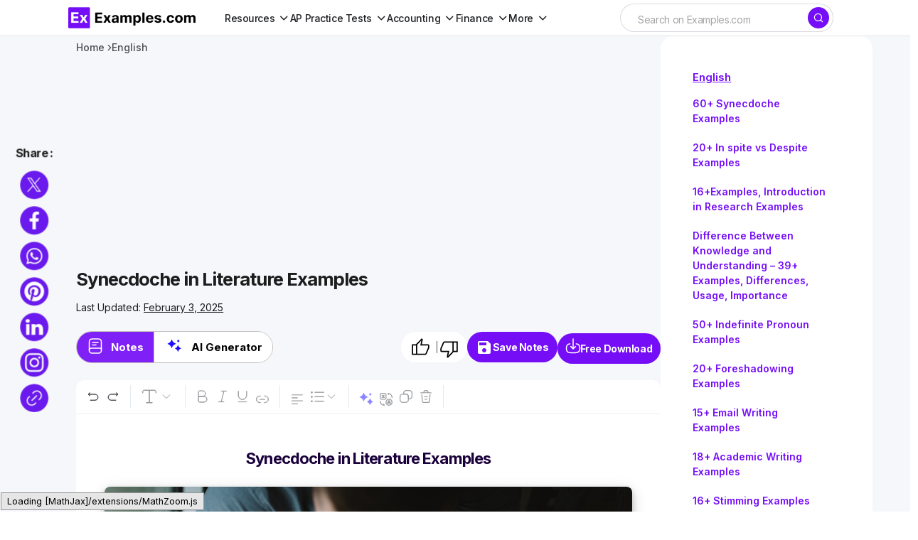

--- FILE ---
content_type: text/html
request_url: https://www.examples.com/english/synecdoche-literature.html
body_size: 35363
content:
<!DOCTYPE html>
<html lang="en-US">
	<head>
		<meta name="robots" content="index,follow">		<meta charSet="UTF-8">
		<meta name="viewport" content="width=device-width,minimum-scale=1, initial-scale=1">
		<meta name="google-site-verification" content="H1REy9flWsOp6GG95QcjBmEjlD4KykwXZhEIWyZryW4" />
		<meta name="msvalidate.01" content="7C2AFA00B3CEE462B9C558E987590BCE" />
		<meta name="msapplication-navbutton-color" content="#750EF7" />
		<meta name="verification" content="ce11aacbdf0d6c838cb94eb5228eedeb" />
		<meta name="theme-color" content="#750EF7">
		<!-- Google Tag Manager -->
		<script>(function(w,d,s,l,i){w[l]=w[l]||[];w[l].push({'gtm.start':
		new Date().getTime(),event:'gtm.js'});var f=d.getElementsByTagName(s)[0],
		j=d.createElement(s),dl=l!='dataLayer'?'&l='+l:'';j.async=true;j.src=
		'https://www.googletagmanager.com/gtm.js?id='+i+dl;f.parentNode.insertBefore(j,f);
		})(window,document,'script','dataLayer','GTM-5DM9726');</script>
		<!-- End Google Tag Manager -->
								
												
		
		
		<title>Synecdoche in Literature Examples</title>
		<meta name="description" content="Learn how synecdoche is used in literature and why writers continue to use them to refine their works through these examples." />
		<!-- <link rel="canonical" href="https://www.examples.com/english/synecdoche-literature.html" /> -->
		<link rel="canonical" href="https://www.examples.com/english/synecdoche-literature.html" />
		<meta property="og:title" content="Synecdoche in Literature Examples">
		<meta property="og:image" content="https://images.examples.com/wp-content/uploads/2018/09/synecdoche.jpg">
		<meta property="og:description" content="Learn how synecdoche is used in literature and why writers continue to use them to refine their works through these examples. ">
				<meta property="og:type" content="article">
				<meta property="og:site_name" content="Examples.com">
		<meta property="og:url" content="https://www.examples.com/english/synecdoche-literature.html">
		<meta property="og:locale" content="en_US" />
		<meta property="og:type" content="website" />
		<meta http-equiv="X-UA-Compatible" content="IE=edge" />
		<link rel="icon" href="https://images.examples.com/favicon.ico" />
		<link rel="shortcut" href="https://images.examples.com/examples-icon.png" />
		<link rel="manifest" href="/manifest.json" />
		<script type="application/ld+json">
			{
				"@context": "https://schema.org",
				"@type": "Article",
				"mainEntityOfPage": {
				"@type": "WebPage",
				"@id": "https://www.examples.com/english/synecdoche-literature.html"
				},
				"datePublished":"2018-09-13T04:47:47+00:00",
				"dateModified":"2025-02-03T12:32:24+00:00",
				"url": "https://examples.com",
				"headline": "Synecdoche in Literature - Examples, Format, Pdf",
				"description": "Learn how synecdoche is used in literature and why writers continue to use them to refine their works through these examples. ",
				"image":"https://images.examples.com/wp-content/uploads/2018/09/synecdoche.jpg",
				"author": {
						"@type": "Person",
						"name": "Admin"
					},
				"publisher": {
				"@type": "Organization",
				"name": "Examples.com",
				"logo": {
					"@type": "ImageObject",
					"url": "https://images.examples.com/images/logo.svg"
				}
				},
				"potentialAction": [{
				"@type": "SearchAction",
				"target": "https://www.examples.com/?search={search_term_string}",
				"query-input": "required name=search_term_string"
				}]
			}
			</script><script type="application/ld+json">
{"@context":"http://schema.org","@type":"BreadcrumbList","itemListElement":[{"@type":"ListItem","position":"1","item":{"@id":"https://www.examples.com","name":"Examples.com"}},{"@type": "ListItem","position": "2","item": {"@id": "https://www.examples.com/english","name": "English"}},{"@type":"ListItem","position":"3","item":{"@id":"https://www.examples.com/english/synecdoche-literature.html","name":"Synecdoche In Literature Examples"}}]}</script>

			<script type="application/ld+json">
					{
					"@context": "https://schema.org",
					"name": "Synecdoche in Literature - Examples, Format, Pdf",
					"@type": "ImageObject",
					"description": "Learn how synecdoche is used in literature and why writers continue to use them to refine their works through these examples. ",
					"encodingFormat": "image/jpeg",
					"url": "https://images.examples.com/wp-content/uploads/2018/09/synecdoche.jpg",
					"creditText": "Examples.com",
					"creator": {
						"@type": "Organization",
						"name": "Examples.com"
					}
					}
			</script>

						<script type="application/ld+json">
				{
					"@context": "https://schema.org",
					"@type": "Article",
					"image": [
    {
        "@type": "ImageObject",
        "name": "Research on Synecdoche in Literature Example ",
        "contentUrl": "https://images.examples.com/wp-content/uploads/2018/09/Research-on-Synecdoche-in-Literature-Example1.jpg",
        "sourceOrganization": "Examples.com",
        "position": 1
    },
    {
        "@type": "ImageObject",
        "name": "Synecdoche Example ",
        "contentUrl": "https://images.examples.com/wp-content/uploads/2018/09/Synecdoche-Example1.jpg",
        "sourceOrganization": "Examples.com",
        "position": 2
    },
    {
        "@type": "ImageObject",
        "name": "Synecdoche in Biblical Literature Example ",
        "contentUrl": "https://images.examples.com/wp-content/uploads/2018/09/Synecdoche-in-Biblical-Literature-Example1.jpg",
        "sourceOrganization": "Examples.com",
        "position": 3
    },
    {
        "@type": "ImageObject",
        "name": "Synecdoche in Literature Example ",
        "contentUrl": "https://images.examples.com/wp-content/uploads/2018/09/Synecdoche-in-Literature-Example1.jpg",
        "sourceOrganization": "Examples.com",
        "position": 4
    },
    {
        "@type": "ImageObject",
        "name": "Understanding Synecdoche in Literature Example ",
        "contentUrl": "https://images.examples.com/wp-content/uploads/2018/09/Understanding-Synecdoche-in-Literature-Example1.jpg",
        "sourceOrganization": "Examples.com",
        "position": 5
    }
]				}
				</script>
			
					<!-- Google tag (gtag.js) -->
		<script async src="https://www.googletagmanager.com/gtag/js?id=G-M1JYP49ELK"></script>
				<script>
				window.dataLayer = window.dataLayer || [];
				function gtag(){dataLayer.push(arguments);}
				gtag('js', new Date());

				gtag('config', 'G-M1JYP49ELK');
				</script>
				
					<script>
				if (window.innerWidth > 1024) {
					var script = document.createElement('script');
					script.src = "https://pagead2.googlesyndication.com/pagead/js/adsbygoogle.js";
					script.async = true;
					script.crossOrigin = "anonymous";
					document.head.appendChild(script);
				}
			</script>


		<!-- Hotjar Tracking Code for Examples.com -->
		<script>
			(function(h,o,t,j,a,r){
				h.hj=h.hj||function(){(h.hj.q=h.hj.q||[]).push(arguments)};
				h._hjSettings={hjid:3790878,hjsv:6};
				a=o.getElementsByTagName('head')[0];
				r=o.createElement('script');r.async=1;
				r.src=t+h._hjSettings.hjid+j+h._hjSettings.hjsv;
				a.appendChild(r);
			})(window,document,'https://static.hotjar.com/c/hotjar-','.js?sv=');
		</script>
				<!-- css -->
		<link rel='stylesheet' id='csco-styles-css' href='https://images.examples.com/assets/style.css?ver=6.4.3' media='all' />
				<style>.ipr-container{
		display: none !important;
		}</style>
	
		
			</head>

	<body class="post-template-default single single-post postid-173138 single-format-standard wp-embed-responsive cs-page-layout-left cs-navbar-sticky-enabled cs-sticky-sidebar-enabled cs-stick-to-top" data-scheme='light'>
		<!-- Google Tag Manager (noscript) -->
		<noscript><iframe src="https://www.googletagmanager.com/ns.html?id=GTM-5DM9726"
		height="0" width="0" style="display:none;visibility:hidden"></iframe></noscript>
		<!-- End Google Tag Manager (noscript) -->
		<input type="hidden" name="home_url1" value="https://www.examples.com" />
		<input type="hidden" name="site_url1" value="https://www.examples.com/english/synecdoche-literature.html" />
		<input id="post_title1" type="hidden" name="post_title1" value="Synecdoche-in-Literature-Examples" />
		        <!-- Google Tag Manager (noscript) -->
        <noscript><iframe src="https://www.googletagmanager.com/ns.html?id=GTM-5DM9726"
        height="0" width="0" style="display:none;visibility:hidden"></iframe></noscript>
        <!-- End Google Tag Manager (noscript) -->
    		
	<div class="cs-site-overlay"></div>

	<div class="cs-offcanvas">
		<div class="cs-offcanvas__header">
			
					<div class="cs-logo">
			<a class="cs-header__logo cs-logo-default " href="https://www.examples.com/">
				<img src="https://images.examples.com/wp-content/uploads/2024/04/examples-com-logo-3.webp"  alt="Examples"  width="348.98550724638"  height="60" >			</a>

									<a class="cs-header__logo cs-logo-dark " href="https://www.examples.com/">
							<img src="https://images.examples.com/wp-content/uploads/2024/04/examples-com-logo-3.webp"  alt="Examples"  width="348.98550724638"  height="60" >						</a>
							</div>
		
			<nav class="cs-offcanvas__nav">
				<span class="cs-offcanvas__toggle" role="button" aria-label="Close mobile menu button"><i class="cs-icon cs-icon-x"></i></span>
			</nav>

					</div>
		<aside class="cs-offcanvas__sidebar">
			<div class="cs-offcanvas__inner cs-offcanvas__area cs-widget-area">
				<div class="widget widget_nav_menu"><div class="menu-mobile-header-container"><ul id="menu-mobile-header" class="menu"><li id="menu-item-602255" class="menu-item menu-item-type-custom menu-item-object-custom menu-item-has-children menu-item-602255"><a href="#">Subjects</a>
<ul class="sub-menu">
	<li id="menu-item-602256" class="menu-item menu-item-type-custom menu-item-object-custom menu-item-602256"><a href="https://www.examples.com/english">English</a></li>
	<li id="menu-item-602257" class="menu-item menu-item-type-custom menu-item-object-custom menu-item-602257"><a href="https://www.examples.com/maths">Maths</a></li>
	<li id="menu-item-602258" class="menu-item menu-item-type-custom menu-item-object-custom menu-item-602258"><a href="https://www.examples.com/chemistry">Chemistry</a></li>
	<li id="menu-item-602259" class="menu-item menu-item-type-custom menu-item-object-custom menu-item-602259"><a href="https://www.examples.com/physics">Physics</a></li>
</ul>
</li>
<li id="menu-item-602260" class="menu-item menu-item-type-custom menu-item-object-custom menu-item-602260"><a href="https://www.examples.com/biology">Biology</a></li>
<li id="menu-item-602261" class="menu-item menu-item-type-custom menu-item-object-custom menu-item-602261"><a href="https://www.examples.com/docs">Docs</a></li>
<li id="menu-item-602262" class="menu-item menu-item-type-custom menu-item-object-custom menu-item-602262"><a href="https://www.examples.com/design">Design</a></li>
<li id="menu-item-602264" class="menu-item menu-item-type-custom menu-item-object-custom menu-item-602264"><a href="https://www.examples.com/business">Business</a></li>
<li id="menu-item-602265" class="menu-item menu-item-type-custom menu-item-object-custom menu-item-602265"><a href="https://www.examples.com/education">Education</a></li>
</ul></div></div>
				
				<div class="widget text-6 widget_text">			<div class="textwidget"></div>
		</div>
				<div class="cs-offcanvas__bottombar">
							<div class="cs-social">
														</div>
						</div>
			</div>
		</aside>
	</div>
	
		<div id="page" class="cs-site">

			
			<div class="cs-site-inner">

				
				
<!-- <div class="cs-header-before"></div> -->

<header class="cs-header cs-header-stretch">
	<div class="cs-container">
		<div class="cs-header__inner cs-header__inner-desktop">
			<div class="cs-header__col cs-col-left">
								<div class="cs-logo">
			<a class="cs-header__logo cs-logo-once " href="https://www.examples.com/">
			<img src="https://images.examples.com/images/examples-com-logo.png" width="180" alt="Examples logo">		</a>

					</div>
					<nav class="cs-header__nav"><ul id="menu-header-menu" class="cs-header__nav-inner"><li id="menu-item-570622" class="menu-item menu-item-type-custom menu-item-object-custom menu-item-has-children menu-item-570622"><a href="#" class="menu-item-without-link"><span><span>Resources</span></span></a>
<ul class="sub-menu">
	<li id="menu-item-553407" class="menu-item menu-item-type-custom menu-item-object-custom menu-item-553407"><a href="https://www.examples.com/english"><span>English</span></a></li>
	<li id="menu-item-570618" class="menu-item menu-item-type-custom menu-item-object-custom menu-item-570618"><a href="https://www.examples.com/maths"><span>Maths</span></a></li>
	<li id="menu-item-570615" class="menu-item menu-item-type-custom menu-item-object-custom menu-item-570615"><a href="https://www.examples.com/chemistry"><span>Chemistry</span></a></li>
	<li id="menu-item-570616" class="menu-item menu-item-type-custom menu-item-object-custom menu-item-570616"><a href="https://www.examples.com/physics"><span>Physics</span></a></li>
	<li id="menu-item-570617" class="menu-item menu-item-type-custom menu-item-object-custom menu-item-570617"><a href="https://www.examples.com/biology"><span>Biology</span></a></li>
	<li id="menu-item-592958" class="menu-item menu-item-type-custom menu-item-object-custom menu-item-592958"><a href="https://www.examples.com/docs"><span>Docs</span></a></li>
	<li id="menu-item-553410" class="menu-item menu-item-type-custom menu-item-object-custom menu-item-553410"><a href="https://www.examples.com/design"><span>Design</span></a></li>
	<li id="menu-item-553408" class="menu-item menu-item-type-custom menu-item-object-custom menu-item-553408"><a href="https://www.examples.com/business"><span>Business</span></a></li>
	<li id="menu-item-553411" class="menu-item menu-item-type-custom menu-item-object-custom menu-item-553411"><a href="https://www.examples.com/education"><span>Education</span></a></li>
</ul>
</li>
<li id="menu-item-674698" class="menu-item menu-item-type-custom menu-item-object-custom menu-item-has-children menu-item-674698"><a href="#" class="menu-item-without-link"><span><span>AP Practice Tests</span></span></a>
<ul class="sub-menu">
	<li id="menu-item-674583" class="menu-item menu-item-type-custom menu-item-object-custom menu-item-has-children menu-item-674583"><a href="#" class="menu-item-without-link"><span>AP English</span></a>
	<ul class="sub-menu">
		<li id="menu-item-648663" class="menu-item menu-item-type-custom menu-item-object-custom menu-item-648663"><a href="https://www.examples.com/ap-english-language"><span>AP English Language</span></a></li>
		<li id="menu-item-648664" class="menu-item menu-item-type-custom menu-item-object-custom menu-item-648664"><a href="https://www.examples.com/ap-english-literature"><span>AP English Literature</span></a></li>
	</ul>
</li>
	<li id="menu-item-674593" class="menu-item menu-item-type-custom menu-item-object-custom menu-item-has-children menu-item-674593"><a href="#" class="menu-item-without-link"><span>AP Sciences</span></a>
	<ul class="sub-menu">
		<li id="menu-item-648666" class="menu-item menu-item-type-custom menu-item-object-custom menu-item-648666"><a href="https://www.examples.com/ap-chemistry"><span>AP Chemistry</span></a></li>
		<li id="menu-item-648667" class="menu-item menu-item-type-custom menu-item-object-custom menu-item-648667"><a href="https://www.examples.com/ap-biology"><span>AP Biology</span></a></li>
		<li id="menu-item-648665" class="menu-item menu-item-type-custom menu-item-object-custom menu-item-648665"><a href="https://www.examples.com/ap-environmental-science"><span>AP Environmental Science</span></a></li>
		<li id="menu-item-648668" class="menu-item menu-item-type-custom menu-item-object-custom menu-item-648668"><a href="https://www.examples.com/ap-physics-1"><span>AP Physics 1</span></a></li>
		<li id="menu-item-656627" class="menu-item menu-item-type-post_type menu-item-object-mpcs-course menu-item-656627"><a href="https://www.examples.com/ap-physics-2"><span>AP® Physics 2: Algebra-Based</span></a></li>
		<li id="menu-item-656626" class="menu-item menu-item-type-post_type menu-item-object-mpcs-course menu-item-656626"><a href="https://www.examples.com/ap-physics-c-electricity-and-magnetism"><span>AP® Physics C: Electricity and Magnetism</span></a></li>
		<li id="menu-item-656625" class="menu-item menu-item-type-post_type menu-item-object-mpcs-course menu-item-656625"><a href="https://www.examples.com/ap-physics-c-mechanics"><span>AP® Physics C: Mechanics</span></a></li>
		<li id="menu-item-674615" class="menu-item menu-item-type-post_type menu-item-object-mpcs-course menu-item-674615"><a href="https://www.examples.com/ap-psychology"><span>AP® Psychology</span></a></li>
	</ul>
</li>
	<li id="menu-item-674622" class="menu-item menu-item-type-custom menu-item-object-custom menu-item-has-children menu-item-674622"><a href="#" class="menu-item-without-link"><span>AP Math and Computer Science</span></a>
	<ul class="sub-menu">
		<li id="menu-item-674598" class="menu-item menu-item-type-post_type menu-item-object-mpcs-course menu-item-674598"><a href="https://www.examples.com/ap-calculus-ab-practice-tests"><span>AP Calculus AB</span></a></li>
		<li id="menu-item-674599" class="menu-item menu-item-type-post_type menu-item-object-mpcs-course menu-item-674599"><a href="https://www.examples.com/ap-calculus-bc-practice-tests"><span>AP Calculus BC</span></a></li>
		<li id="menu-item-674601" class="menu-item menu-item-type-post_type menu-item-object-mpcs-course menu-item-674601"><a href="https://www.examples.com/ap-computer-science-a"><span>AP® Computer Science A</span></a></li>
		<li id="menu-item-674602" class="menu-item menu-item-type-post_type menu-item-object-mpcs-course menu-item-674602"><a href="https://www.examples.com/ap-computer-science-principles"><span>AP® Computer Science Principles</span></a></li>
		<li id="menu-item-674614" class="menu-item menu-item-type-post_type menu-item-object-mpcs-course menu-item-674614"><a href="https://www.examples.com/ap-precalculus"><span>AP® Precalculus</span></a></li>
		<li id="menu-item-674617" class="menu-item menu-item-type-post_type menu-item-object-mpcs-course menu-item-674617"><a href="https://www.examples.com/ap-statistics"><span>AP® Statistics</span></a></li>
	</ul>
</li>
	<li id="menu-item-674624" class="menu-item menu-item-type-custom menu-item-object-custom menu-item-has-children menu-item-674624"><a href="#" class="menu-item-without-link"><span>AP History and Social Sciences</span></a>
	<ul class="sub-menu">
		<li id="menu-item-674606" class="menu-item menu-item-type-post_type menu-item-object-mpcs-course menu-item-674606"><a href="https://www.examples.com/ap-european-history"><span>AP® European History</span></a></li>
		<li id="menu-item-674607" class="menu-item menu-item-type-post_type menu-item-object-mpcs-course menu-item-674607"><a href="https://www.examples.com/ap-human-geography"><span>AP® Human Geography</span></a></li>
		<li id="menu-item-674608" class="menu-item menu-item-type-post_type menu-item-object-mpcs-course menu-item-674608"><a href="https://www.examples.com/ap-macroeconomics"><span>AP® Macroeconomics</span></a></li>
		<li id="menu-item-674609" class="menu-item menu-item-type-post_type menu-item-object-mpcs-course menu-item-674609"><a href="https://www.examples.com/ap-microeconomics"><span>AP® Microeconomics</span></a></li>
		<li id="menu-item-674618" class="menu-item menu-item-type-post_type menu-item-object-mpcs-course menu-item-674618"><a href="https://www.examples.com/ap-united-states-government-and-politics"><span>AP® United States Government and Politics</span></a></li>
		<li id="menu-item-674619" class="menu-item menu-item-type-post_type menu-item-object-mpcs-course menu-item-674619"><a href="https://www.examples.com/ap-united-states-history"><span>AP® United States History</span></a></li>
		<li id="menu-item-674620" class="menu-item menu-item-type-post_type menu-item-object-mpcs-course menu-item-674620"><a href="https://www.examples.com/ap-world-history-modern"><span>AP® World History: Modern</span></a></li>
	</ul>
</li>
</ul>
</li>
<li id="menu-item-674634" class="menu-item menu-item-type-custom menu-item-object-custom menu-item-has-children menu-item-674634"><a href="#" class="menu-item-without-link"><span><span>Accounting</span></span></a>
<ul class="sub-menu">
	<li id="menu-item-709413" class="menu-item menu-item-type-post_type menu-item-object-mpcs-course menu-item-709413"><a href="https://www.examples.com/cpa"><span>CPA</span></a></li>
	<li id="menu-item-709412" class="menu-item menu-item-type-post_type menu-item-object-mpcs-course menu-item-709412"><a href="https://www.examples.com/cma"><span>CMA</span></a></li>
	<li id="menu-item-709409" class="menu-item menu-item-type-post_type menu-item-object-mpcs-course menu-item-709409"><a href="https://www.examples.com/cia"><span>CIA</span></a></li>
	<li id="menu-item-674621" class="menu-item menu-item-type-post_type menu-item-object-mpcs-course menu-item-674621"><a href="https://www.examples.com/digital-sat"><span>Digital Sat</span></a></li>
</ul>
</li>
<li id="menu-item-709415" class="menu-item menu-item-type-custom menu-item-object-custom menu-item-has-children menu-item-709415"><a href="#" class="menu-item-without-link"><span><span>Finance</span></span></a>
<ul class="sub-menu">
	<li id="menu-item-709407" class="menu-item menu-item-type-post_type menu-item-object-mpcs-course menu-item-709407"><a href="https://www.examples.com/cfa"><span>CFA</span></a></li>
	<li id="menu-item-709411" class="menu-item menu-item-type-post_type menu-item-object-mpcs-course menu-item-709411"><a href="https://www.examples.com/cmt"><span>CMT</span></a></li>
</ul>
</li>
<li id="menu-item-709416" class="menu-item menu-item-type-custom menu-item-object-custom menu-item-has-children menu-item-709416"><a href="#" class="menu-item-without-link"><span><span>More</span></span></a>
<ul class="sub-menu">
	<li id="menu-item-709417" class="menu-item menu-item-type-custom menu-item-object-custom menu-item-has-children menu-item-709417"><a href="#" class="menu-item-without-link"><span>Grad School</span></a>
	<ul class="sub-menu">
		<li id="menu-item-709414" class="menu-item menu-item-type-post_type menu-item-object-mpcs-course menu-item-709414"><a href="https://www.examples.com/mcat"><span>MCAT</span></a></li>
	</ul>
</li>
	<li id="menu-item-709418" class="menu-item menu-item-type-custom menu-item-object-custom menu-item-has-children menu-item-709418"><a href="#" class="menu-item-without-link"><span>Legal</span></a>
	<ul class="sub-menu">
		<li id="menu-item-709410" class="menu-item menu-item-type-post_type menu-item-object-mpcs-course menu-item-709410"><a href="https://www.examples.com/mbe"><span>MBE</span></a></li>
	</ul>
</li>
	<li id="menu-item-709419" class="menu-item menu-item-type-custom menu-item-object-custom menu-item-has-children menu-item-709419"><a href="#" class="menu-item-without-link"><span>Other</span></a>
	<ul class="sub-menu">
		<li id="menu-item-709408" class="menu-item menu-item-type-post_type menu-item-object-mpcs-course menu-item-709408"><a href="https://www.examples.com/act"><span>ACT</span></a></li>
		<li id="menu-item-709420" class="menu-item menu-item-type-post_type menu-item-object-mpcs-course menu-item-709420"><a href="https://www.examples.com/digital-sat"><span>Digital Sat</span></a></li>
	</ul>
</li>
</ul>
</li>
</ul></nav>			</div>

			<div class="cs-header__col cs-col-center">
			
									
			</div>

			<div class="cs-header__col cs-col-right">
				<div id="main_search">
					<form role="search" method="get" class="cs-search__form" action="https://www.examples.com/search-result">
						<div class="cs-search__group">
							<input required="" class="cs-search__input" type="search" value="" name="search" placeholder="Search on Examples.com" role="searchbox">

							<button class="cs-search__submit" aria-label="Search" type="submit">
							<i class="cs-icon cs-icon-search"></i>	</button>
						</div>
					</form>
			
				</div>
				<div id="ilpyklauer" class="ilpyklauer"></div>
		
					<!-- <div class="main_signin">
						<button class="cs-signin__submit" aria-label="sign in" type="button" id="signinHeader" ><span><i class="base__icon__svg icon__user" ></i></span>Sign In</button>
					</div> -->
			</div>
		</div>

 
<div class="cs-header__inner cs-header__inner-mobile">
	<div class="cs-header__col cs-col-left">
						<span class="cs-header__offcanvas-toggle " role="button" aria-label="Mobile menu button">
					<i class="cs-icon cs-icon-menu1"></i>
				</span>
				</div>
	<div class="cs-header__col cs-col-center">
		<div class="cs-logo">
			<a class="cs-header__logo cs-logo-once " href="https://www.examples.com/">
			<img src="https://images.examples.com/images/examples-com-logo.png" width="180" alt="Examples logo">		</a>

					</div>
	</div>
	<div class="cs-header__col cs-col-right">
			
        <div id="mobile_search">
            <div class="popup-container">
                <span onclick="togglePopup()" class="search-icon icon" aria-label="Search icon" role="button"><i class="cs-icon cs-icon-search"></i></span>
                <div class="popup-box" id="popupBox">
                    <form method="GET" action="https://www.examples.com/search-result" target="_top" id="searchForm">
                        <input type="text" class="search-box search-box1 active mobileview" id="srch" aria-label="Search" placeholder="Search.." name="search" required="" autocomplete="off" role="textbox">
                    </form>
                </div>
            </div>
	    </div>
        <div id="ilpyklauer" class="ilpyklauer"></div>
<script>
    var t=!0;function togglePopup(){var e=document.getElementById("popupBox"),o=document.getElementById("srch");"none"!==e.style.display&&""!==e.style.display&&o.value?(e.style.display="none",o.value&&t&&(t=!1,document.getElementById("searchForm").submit(),console.log("form submitted for search")),!t&&console.log("form submitted already for search")):e.style.display="block"}
</script>


	</div>
</div>

  
		

		</div>
	
	
</header>
				
				<main id="main" class="cs-site-primary">

					
					<div class="cs-site-content cs-sidebar-enabled cs-sidebar-left">

						
						<div class="cs-container">

							<div class="cs-breadcrumbs" id="breadcrumbs"><span><span><a href="https://www.examples.com/">Home</a></span> <span class="cs-separator"></span> <span class="breadcrumb_last" aria-current="page">Synecdoche in Literature &#8211; Examples, Format, Pdf</span></span></div>


	<div class="cs-entry__header cs-entry__header-standard">
		
<div class="entry-content">


</div>	</div>

	
							<div id="content" class="cs-main-content">

								
	<aside id="secondary" class="cs-widget-area cs-sidebar__area">
		<div class="cs-sidebar__inner">

			

			<div class="widget text-3 widget_text">			<div class="textwidget"><!--<div id="414319861">
     <script type="text/javascript">
       try {
            window._mNHandle.queue.push(function() {
                window._mNDetails = window._mNDetails || {};
                window._mNDetails.loadTag("414319861", "300x600", "414319861");
            });
        }
       catch (error) {}
     </script>
 </div>--></div>
		</div>

 
<aside id="left-panel-sec" class="left-panel-sec">
  

<section class='category-sec1' style='gap:2px'>
<p class="cat-title" style="margin:0;"><a style="color:#750EF7 !important;" href="https://www.examples.com/english">English</a></p>
<nav class='container1'> 
<ul>
<li><a href="https://www.examples.com/english/synecdoche.html">60+ Synecdoche Examples</a></li><li><a href="https://www.examples.com/english/inspite-vs-despite.html">20+ In spite vs Despite Examples</a></li><li><a href="https://www.examples.com/english/introduction-in-research.html">16+Examples, Introduction in Research Examples</a></li><li><a href="https://www.examples.com/english/difference-between-knowledge-and-understanding.html">Difference Between Knowledge and Understanding &#8211; 39+ Examples, Differences, Usage, Importance</a></li><li><a href="https://www.examples.com/english/indefinite-pronouns.html">50+ Indefinite Pronoun Examples</a></li><li><a href="https://www.examples.com/english/foreshadowing.html">20+ Foreshadowing Examples</a></li><li><a href="https://www.examples.com/english/email-writing.html">15+ Email Writing Examples</a></li><li><a href="https://www.examples.com/english/academic-writing.html">18+ Academic Writing Examples</a></li><li><a href="https://www.examples.com/english/stimming.html">16+ Stimming Examples</a></li><li><a href="https://www.examples.com/english/blog-writing.html">50+ Blog Writing Examples</a></li><li><a href="https://www.examples.com/english/data-analysis-in-research.html">10+ Data Analysis in Research Examples</a></li><li><a href="https://www.examples.com/english/creative-writing.html">20+ Creative Writing Examples</a></li><li><a href="https://www.examples.com/english/inference.html">50+ Inference Examples</a></li><li><a href="https://www.examples.com/english/recommendation-in-research.html">10+ Recommendation in Research Examples</a></li><li><a href="https://www.examples.com/english/research-instrument.html">25+ Research Instrument Examples</a></li><li><a href="https://www.examples.com/english/future-perfect-continuous-tense.html">50+ Future Perfect Continuous Tense Examples</a></li><li><a href="https://www.examples.com/english/intransitive-verb.html">70+ Intransitive Verb Examples</a></li><li><a href="https://www.examples.com/english/present-perfect-continuous-tense.html">50+ Present Perfect Continuous Tense Examples</a></li><li><a href="https://www.examples.com/english/singular-and-plural-nouns.html">150+ Singular and Plural Nouns Examples</a></li><li><a href="https://www.examples.com/english/tagline.html">15+ Tagline Examples</a></li></ul>
</nav>
</section>

</aside>
<div id="left-panel-btn-sec" class="left-panel-btn-sec" style="visibility: hidden; display:none">
  <button class="left-panel-btn-icon" onclick="leftPanelSection(this)"></button>
</div> 


<style>
.widget.block-3.widget_block {
    display: block;
}


.cs-sidebar__inner .category-sec1 {
    padding: 20px 10px 32px !important;
}

.cs-sidebar__inner p.cat-title {
    margin-bottom: 5px !important;
}


.cs-sidebar__inner nav.container1 {
    position: relative;
    right: 10px;
}

.category-sec1 .container1 ul{
gap:0 !important;
}
</style>

		</div>
	</aside>
	<div id="primary" class="cs-content-area">

	
	
		
			
		
	
	
</div>




<link rel='stylesheet' id='editor_page_css' href='https://images.examples.com/assets/css/pageCss11.css' media='all' />
<script type="text/javascript" defer="" src="https://images.examples.com/single_editor/js/main.d5250094.js"></script>
<script src="https://cdnjs.cloudflare.com/ajax/libs/jquery/3.6.0/jquery.min.js"></script>
<script type="text/javascript" defer="" src="https://images.examples.com/assets/js/doc1.min.js"></script>
  
	<style> {width: unset!important} #rI0PnBZXgBjwQmv,.ab-tools{margin-bottom:50px}.cs-content-area{display:none!important}.cs-sidebar-left .cs-main-content{display:flex!important;flex-direction:row-reverse!important;left:5% !important}@media (min-width:1200px){.cs-sidebar-left .cs-main-content{display:flex!important;flex-direction:row-reverse!important;left:5% !important}}.fixed-tool-bar{width:unset!important}.custom-share-icons-container{left:3%!important}#rI0PnBZXgBjwQmv{font-size:15px !important}@media (max-width:1020px){.cs-sidebar-left .cs-main-content{flex-direction:column!important;left:0!important}} </style>

<div class="cs-entry__wrap">

  
<nav id='breadcrumb'>
<ol class='breadcrumb'>
<li ><a href="https://www.examples.com" title="Home">Home</a></li>
<li><a href="https://www.examples.com/english">English</a></li>
</ol>
</nav>         
<div class="cs-entry__container">
    <div class="loader" id="loader"><span class='loader-icon'></span></div>
    <section id="main-content-sec" class="main-content-sec" >
        <div id="main-content-top-sec" class="main-content-top-sec" >
            <nav id="bc"></nav>
             
                <div class="google-ads-ex" style="width: 100%;height: 180px;text-align:center;margin-bottom:10px;">
                    <ins class="adsbygoogle" style="display:block" data-ad-client="ca-pub-9903968692309901" data-ad-slot="9552379087" data-ad-format="auto" data-full-width-responsive="true"></ins>
                </div>
                        <div class="author-block">
                <h1>Synecdoche in Literature Examples</h1>                <div class="totall-information">
                                        <div class="main-author-block">
                        <div class="auth-name">
                                                    <span>Last Updated:&nbsp;<u>February 3, 2025</u></span>
                        </div>
                    </div>
                </div>
            </div>
            <div id="main-nav-sec" class="main-nav-sec" >
                <ul class="main-button-section">
                    <li id="main-nav-btn-learn" class="sngl-btn-sect current"><span>Notes</span></li>
                                            <div class="button-line"></div>
                        <li id="main-nav-btn-op" class="sngl-btn-sect"><span>AI Generator</span></li>
                    
                    
                                    </ul>
                <span class="main-nav-download" id="Download-sec">
                    <div class="like-dislike-widget">
                                                <button class="like-button" data-post-id="173138" data-like-ip="0" data-like-status="done">
                            <img src="https://images.examples.com/images/like-google.svg" alt="like" title="like" width="28px" height="28px">
                            <span class="like-count" id="like-countt"> &nbsp;</span>
                        </button>
                        <div class="button-line"></div>
                                                <button class="dislike-button" data-post-id="173138" data-like-ip="0" data-like-status="done"><img src="https://images.examples.com/images/dislike-google.svg" alt="dislike" title="dislike" width="28px" height="28px"></button>
                    </div>
                    <button id="saveNotesBtn"><i class="material-icons">save</i> <span>Save Notes</span></button>
                    <button class="download-btn" id="Download-btn-text" >Free Download</button>
                </span> 
            </div>
        </div>  
        <div id="editor-contet" class="cs-entry__content-wrap">
            <div id="editor-content" class="hidden-content" >
                <div class="entry-content">
                    <div class="main-title" style="text-align:center;">  <h2 style="text-align:center;font-weight:600;">Synecdoche in Literature Examples</h2> </div> 
                                                <div class="cs-entry__outer cs-entry__overlay cs-overlay-ratio">
                            <div class="cs-entry__inner cs-entry__thumbnail">
                                <div class="cs-entry__inner">
                                    <img style="width:auto" src="https://images.examples.com/wp-content/uploads/2018/09/synecdoche.jpg" alt="synecdoche" />                                </div>
                            </div>              
                        </div>
                                            <p>It&#8217;s amazing how literature is filled with different types of figurative language that many authors and poets use to add depth to their writing. Though we may not have noticed how often these kinds of words and phrases have been used due to how common they have become in both literature and everyday speech, learning about these literary devices can help enhance our reading and writing skills in many ways. You may also see <a href="https://www.examples.com/education/tips-poetry-writing.html" target="_blank" rel="noopener">tips poetry writings</a>.</p>
<ul>
<li><a href="https://www.examples.com/english/sentence/oxymoron-sentence-examples.html" target="_blank" rel="noopener">Examples of Oxymoron in Sentences</a></li>
<li><a href="https://www.examples.com/education/5-ways-to-write-a-satire-essay.html" target="_blank" rel="noopener">Examples of Writing a Satire Essay</a></li>
</ul>
<p>One example of a figure of speech that has been frequently used by many writers and speakers is the synecdoche. So in this article, we look into the basic principles of the figurative language by looking into its various types and examples. You may also see <a href="https://www.examples.com/english/alliteration-examples-literature.html" target="_blank" rel="noopener">alliteration examples in literature</a>.</p>
<h2>Research on Synecdoche in Literature Example</h2>
<div class="row"><div class="col-sm-8 image-grid-two"><img loading="lazy" decoding="async" class="alignnone size-full wp-image-173671" src="https://images.examples.com/wp-content/uploads/2018/09/Research-on-Synecdoche-in-Literature-Example1.jpg" alt="Research-on-Synecdoche-in-Literature-Example1" width="600" height="730" /><br /><b><a>eric.ed.gov</a></b></div><div class="col-sm-4 button-grid-two">
<div class="detalis_cls">Details</div>
<div class="format_cls">File Format</div>
<ul>
<li>PDF</li>
</ul>
<p>Size: 45 KB</p>
<p><a class="btn btn-md download-btn" href="https://images.examples.com/wp-content/uploads/2018/09/Research-on-Synecdoche-in-Literature-Example.zip" rel="noopener" target="_blank">Download</a></p></div></div>
<h2>Synecdoche Example in PDF</h2>
<div class="row"><div class="col-sm-8 image-grid-two"><img loading="lazy" decoding="async" class="alignnone size-full wp-image-173673" src="https://images.examples.com/wp-content/uploads/2018/09/Synecdoche-Example1.jpg" alt="Synecdoche-Example1" width="600" height="730" /><br /><b><a>mrslamp.files.wordpress.com</a></b></div><div class="col-sm-4 button-grid-two">
<div class="detalis_cls">Details</div>
<div class="format_cls">File Format</div>
<ul>
<li>PDF</li>
</ul>
<p>Size: 41 KB</p>
<p><a class="btn btn-md download-btn" href="https://images.examples.com/wp-content/uploads/2018/09/Synecdoche-Example.zip" rel="noopener" target="_blank">Download</a></p></div></div>
<h2>Synecdoche in Biblical Literature Example</h2>
<div class="row"><div class="col-sm-8 image-grid-two"><img loading="lazy" decoding="async" class="alignnone size-full wp-image-173674" src="https://images.examples.com/wp-content/uploads/2018/09/Synecdoche-in-Biblical-Literature-Example1.jpg" alt="Synecdoche-in-Biblical-Literature-Example1" width="600" height="730" /><br /><b><a>sil.org</a></b></div><div class="col-sm-4 button-grid-two">
<div class="detalis_cls">Details</div>
<div class="format_cls">File Format</div>
<ul>
<li>PDF</li>
</ul>
<p>Size: 625 KB</p>
<p><a class="btn btn-md download-btn" href="https://images.examples.com/wp-content/uploads/2018/09/Synecdoche-in-Biblical-Literature-Example.zip" rel="noopener" target="_blank">Download</a></p></div></div>
<h2>What Is Synecdoche?</h2>
<p>You&#8217;ve probably watched a <em>Pirates of the Caribbean film</em> before and heard one of the captains yell, &#8220;All hands on deck!&#8221; You certainly don&#8217;t see any pair of hands running around the ship, but you do notice how the ship&#8217;s crew members begin to muster on deck as soon as their captain calls. With that, you come to the conclusion that the expression used by the speaker was meant to represent a whole—that is, the people to whom these hands are a part of. You may also see <a href="https://www.examples.com/education/satire-examples.html" target="_blank" rel="noopener">satire examples</a>.</p>
<p>A synecdoche, which is pronounced as <em>si-<span class="dbox-bold">nek</span>-d<span class="dbox-italic">uh</span>-kee, </em>is a figure of speech in which a part of something is used to represent a whole. It is derived from the Ancient Greek phrases <em>synekdoch?</em> and <em>ekdechesthai, </em>which means &#8220;to sense&#8221; and &#8220;to understand.&#8221; Many generations of writers have used synecdoche in both poetry and prose to add an even deeper meaning to their words. It is sometimes defined as a <a href="https://www.examples.com/english/personification-sentence.html" target="_blank" rel="noopener">form of personification</a> in cases where it takes the place of a human element for a non-human element. Synecdoche is used in many forms of idioms, colloquial expressions, and slang terms as well. And since synecdoche is meant to be figurative, it should never be taken literally.</p>
<p>Let&#8217;s take a look at the example below:</p>
<p>Check out those wheels!</p>
<p>This example uses <em>wheels </em>as a substitute to what the speaker is actually referring to (car). In reality, the speaker is not complimenting the wheels of the vehicle, but the car itself. You may also see <a href="https://www.examples.com/english/apostrophe-in-literature.html" target="_blank" rel="noopener">apostrophe examples in literature</a>.</p>
<h2>The Difference between Synecdoche and Metonymy</h2>
<p>Although synecdoche may be described as a subset of metonymy, the two are not one and the same. Synecdoche is typically confused with metonymy due to how they both use words or phrases to represent something else. However, there are many key characteristics of a synecdoche that allows us to differentiate it from metonymy. You may also see <a href="https://www.examples.com/business/literary-analysis.html" target="_blank" rel="noopener">literary analysis examples</a>.</p>
<p>For one, synecdoche requires the substituted term being used in the statement to be either a part of the whole or a whole standing in for a part. With metonymy, on the other hand, the term used to describe a thing may be closely related to that particular thing, but not necessarily a part of it. Since both concepts do sound pretty confusing at first, it&#8217;s best to see how these figurative terms are used in actual examples. You may also see <a href="https://www.examples.com/english/jargon-examples-in-literature.html" target="_blank" rel="noopener">jargon examples in literature</a>.</p>
<h3>1. My grandfather has been in the hospital for four days now due to the flu, but the nurse assures me he is in good hands.</h3>
<p>Because it&#8217;s impossible for a pair of hands to be doing all the work without the initiative made by a person, the phrase <em>in good hands </em>means that the speaker&#8217;s grandfather is being taken care of by an entire hospital system, which includes doctors, nurses, and assistants. Since the phrase signifies a whole, it can be categorized as a synecdoche example. You may also see <a href="https://www.examples.com/education/onomatopoeia-in-literature.html" target="_blank" rel="noopener">onomatopoeia examples in literature</a>.</p>
<h3>2. The suits entered the conference room.</h3>
<p>The suits in this example refer to the actual thing, which are the men themselves. However, we need to point out that these suits are not a part of the men, rather, they are simply related to the men. This classifies the statement as an example of metonymy. You may also see <a href="https://www.examples.com/english/sentence/periodic-sentence-usage-examples.html" target="_blank" rel="noopener">periodic sentence examples</a>.</p>
<h2>Types of Synecdoche</h2>
<p>There are several different types of synecdoche in speech and writing. Though this may not matter as long as they are used in proper context, examining the most popular varieties of synecdoche will make it easier for you to recognize this figurative language when used. You may also see <a href="https://www.examples.com/english/allegory.html" target="_blank" rel="noopener">allegory examples</a>.</p>
<h3>1. A Part to Represent a Whole</h3>
<p>It&#8217;s very common in synecdoche to use a part of something to represent a whole. In fact, you can find many examples of a part-to-whole synecdoche used in the English language. You may also see <a href="https://www.examples.com/english/sentence/balanced-sentences.html" target="_blank" rel="noopener">balanced sentences</a>.</p>
<h4>Examples:</h4>
<ul>
<li>The word <em>head</em> is often used in counting cattle or people, such as in the phrase &#8220;per head.&#8221;</li>
<li>The word <em>sails </em>is a part of a ship that can also be used to refer to a whole ship as an synecdoche example.</li>
<li>The word <em>sails</em> can be used to represent food (in general) or money, like how we refer to a hardworking individual as the breadwinner of a family. You may also see <a href="https://www.examples.com/education/irony-examples-for-kids.html" target="_blank" rel="noopener">irony examples</a>.</li>
<li>The phrase &#8220;hired hands&#8221; may refer to a company&#8217;s employees or workers.</li>
</ul>
<h3>2. A Whole to Represent a Part</h3>
<p>This form of synecdoche is the exact opposite of the previous type. Here, a whole can be used to represent a part.</p>
<ul>
<li>When we include the phrase &#8220;the whole world&#8221; or &#8220;the world&#8221; in a statement, we might not be referring to the entire world in specific, but just a part of it that we&#8217;ve encountered. You may also see <a href="https://www.examples.com/english/sentence/cumulative-sentence-examples.html" target="_blank" rel="noopener">cumulative sentence examples</a>.</li>
<li>The word <em>police </em>may be used to represent one or more officers. You may also see <a href="https://www.examples.com/education/meiosis-examples.html" target="_blank" rel="noopener">meiosis examples</a>.</li>
<li>If someone says that &#8220;the hotel&#8221; was lovely, then they likely mean the hotel staff or the environment.</li>
<li>&#8220;Buzzfeed&#8221; just posted a new article, which means that a writer or journalist from the company posted it.</li>
</ul>
<h3>3. A Specific Class to Represent a Whole</h3>
<p>There are cases when a synecdoche may use a word or phrase as a particular class to express more or less than what it actually means.</p>
<ul>
<li>Some individuals have the habit of referring to any variety of cola as &#8220;Coke.&#8221;</li>
<li>We sometimes refer to the United States as &#8220;America&#8221; even when we&#8217;re aware that America is made up of several different countries. You may also see <a href="https://www.examples.com/education/reflective-essay.html" target="_blank" rel="noopener">reflective essay examples</a>.</li>
<li>The brand name &#8220;Kleenex&#8221; is sometimes used as a synecdoche for all types of facial tissues.</li>
<li>&#8220;Milk&#8221; is commonly used to refer to cow&#8217;s milk even when there many classifications of milk such as goat&#8217;s milk or almond milk. You may also see <a href="https://www.examples.com/english/informative-speech.html" target="_blank" rel="noopener">informative speech examples</a>.</li>
</ul>
<h3>4. Material Representing an Object</h3>
<p>When the material used to create something (or what was used in the past) is used to represent an entire object, it becomes a synecdoche.</p>
<ul>
<li>Cutlery like forks, spoons, and knives are often called &#8220;silverware,&#8221; even when they aren&#8217;t made of silver.</li>
<li>Credit cards are commonly referred to as &#8220;plastic.&#8221;</li>
<li>The word <em>lead</em> is sometimes used to refer to a bullet. You may also see <a href="https://www.examples.com/business/copyright-notice.html" target="_blank" rel="noopener">copyright notice examples</a>.</li>
<li>Going for a walk in the &#8220;woods&#8221; can mean going for a walk in a forest-like setting.</li>
</ul>
<h2>Synecdoche in Literature Example</h2>
<div class="row"><div class="col-sm-8 image-grid-two"><img loading="lazy" decoding="async" class="alignnone size-full wp-image-173677" src="https://images.examples.com/wp-content/uploads/2018/09/Synecdoche-in-Literature-Example1.jpg" alt="Synecdoche-in-Literature-Example1" width="600" height="730" /><br /><b><a>semanticscholar.org</a></b></div><div class="col-sm-4 button-grid-two">
<div class="detalis_cls">Details</div>
<div class="format_cls">File Format</div>
<ul>
<li>PDF</li>
</ul>
<p>Size: 254 KB</p>
<p><a class="btn btn-md download-btn" href="https://images.examples.com/wp-content/uploads/2018/09/Synecdoche-in-Literature-Example.zip" rel="noopener" target="_blank">Download</a></p></div></div>
<h2>Understanding Synecdoche in Literature Example</h2>
<div class="row"><div class="col-sm-8 image-grid-two"><img loading="lazy" decoding="async" class="alignnone size-full wp-image-173680" src="https://images.examples.com/wp-content/uploads/2018/09/Understanding-Synecdoche-in-Literature-Example1.jpg" alt="Understanding-Synecdoche-in-Literature-Example1" width="600" height="730" /><br /><b><a>alustathiq.com</a></b></div><div class="col-sm-4 button-grid-two">
<div class="detalis_cls">Details</div>
<div class="format_cls">File Format</div>
<ul>
<li>PDF</li>
</ul>
<p>Size: 342 KB</p>
<p><a class="btn btn-md download-btn" href="https://images.examples.com/wp-content/uploads/2018/09/Understanding-Synecdoche-in-Literature-Example.zip" rel="noopener" target="_blank">Download</a></p></div></div>
<h2>Examples of Synecdoche in Literature</h2>
<p>Some literary theorists believe that synecdoche is more than just an ornamental element of literature rather, a primary means of describing and discovering the truth via literature. Along with other figurative languages such as metonymy, metaphor, and <a href="https://www.examples.com/education/irony-examples-for-kids.html" target="_blank" rel="noopener">words of irony</a>, synecdoche builds a new and creative connection in the way that we, as readers and writers, understand concepts.</p>
<p>Whether or not these synecdoches are used intentionally, the connection between two previously unassociated concepts creates a cognitive link for readers to learn from. This is how many modern-day expressions are formed. By exploring how synecdoche is used and applied in literature, we are able to gain a better understanding of the human mind. You may also see <a href="https://www.examples.com/education/summary-writing.html" target="_blank" rel="noopener">summary writing examples</a>.</p>
<p>Below are a few examples of synecdoche used in some of the most popular literary works:</p>
<h3>Example #1</h3>
<p>&#8220;O no! It is an ever-fixed mark<br />
That looks on tempests and is never shaken.&#8221;</p>
<p>—<em>Sonnet 116</em> by William Shakespeare</p>
<p>The &#8220;ever-fixed mark&#8221; in this excerpt from Shakespeare&#8217;s poem refers to a lighthouse that was talked about in the given scene.</p>
<h3>Example #2</h3>
<p>&#8220;I had not intended to love him; the reader knows I had wrought hard to extirpate from my soul the germs of love there detected; and now, at the first renewed view of him, they spontaneously arrived, green and strong! He made me love him without looking at me.&#8221;</p>
<p>—<em>Jane Eyre</em> by Charlotte Brontë</p>
<p>The example above is an excerpt from Charlotte Brontë’s novel <em>Jane Eyre, </em>where the main character, Jane, speaks about the &#8220;germs of love,&#8221; which actually refers to the early stages of love.</p>
<h3>Example #3</h3>
<p>&#8220;About Gatsby! No, I haven’t. I said I’d been making a small investigation of his past.&#8221;<br />
&#8220;And you found he was an Oxford man,&#8221; said Jordan helpfully.<br />
&#8220;An Oxford man!&#8221; He was incredulous. &#8220;Like hell he is! He wears a pink suit.&#8221;<br />
&#8220;Nevertheless he’s an Oxford man.&#8221;<br />
&#8220;Oxford, New Mexico,&#8221; snorted Tom contemptuously, “or something like that.&#8221;</p>
<p>—<em>The Great Gatsby </em>by F. Scott Fitzgerald</p>
<p>Here, Fitzgerald uses the synecdoche &#8220;Oxford man&#8221; during a conversation between Jordan and Tom. &#8220;Oxford man&#8221; is a term used to call a man who has attended the legendary English university. It also represents a certain level of class, wealth, and learning that is vital for a person to be considered as an elite member of society.</p>
<h3>Example #4</h3>
<p>&#8220;There will be time, there will be time<br />
To prepare a face to meet the faces that you meet;<br />
There will be time to murder and create,<br />
And time for all the works and days of hands<br />
That lift and drop a question on your plate;<br />
I know the voices dying with a dying fall<br />
Beneath the music from a farther room.&#8221;</p>
<p>—<em>The Love Song of J. Alfred Prufrock </em>by S. Eliot</p>
<p>In this poem, Eliot uses synecdoche to speak about the relationships with human beings as relationships with their parts, everything from one&#8217;s face, hands, voice, eyes, and arms. The use of synecdoche puts a spotlight on the narrator&#8217;s inability to form whole human relationships which have led to his insecurities and feelings of loneliness. While he may be familiar with their parts, he does not truly know any one of them.</p>
<h3>Example #5</h3>
<p>&#8220;The western wave was all a-flame.<br />
The day was well nigh done!<br />
Almost upon the western wave<br />
Rested the broad bright Sun.&#8221;</p>
<p>—<em>The Rime of the Ancient Mariner </em>by Samuel Coleridge</p>
<p>The &#8220;wave&#8221; represents the whole ocean (or at least a part of it that is larger than a wave). And when the Ancient Mariner of the poem says &#8220;the western wave,&#8221; he talks about the ocean to the west that extends to the western horizon.</p>
<h2>The Function of Synecdoche in Literature and Everyday Speech</h2>
<p>The interesting part about synecdoche is how it enables writers and speakers to transform day-to-day language into something more thought-provoking than usual. This is one of the reasons why it&#8217;s an all-time favorite in poetry and music lyrics. Synecdoche is a type of symbolism where one thing is used to represent something else. Drawing attention to the part instead of a whole allows us to be more specific with our point as well. Like how the &#8220;hands&#8221; is always used to do a job, and while the entire person is vital to the completion of a task, using the &#8220;hands&#8221; emphasizes the exact part that will be doing the work. You may also see <a href="https://www.examples.com/education/antiphrasis-examples.html" target="_blank" rel="noopener">antiphrasis examples</a>.</p>
<p>Synecdoche is also important for other reasons. Rather than listing all the people involved in a sports team or cast, synecdoche can help us achieve brevity. It even allows us to capture the essence of an idea as opposed to listing its every aspect. Giving an otherwise common idea or object a deeper meaning can help a writer draw a reader&#8217;s attention toward their actual message. And similar to any other literary device, when used appropriately, synecdoche adds a unique color to words, making them appear more vivid in the minds of an audience. After all, part of being a writer is the ability to add this &#8220;life&#8221; factor to a literary work by describing simple, everyday things creatively with the help of a literary device. You may also see <a href="https://www.examples.com/docs/synthesis-essay.html" target="_blank" rel="noopener">synthesis essay examples</a>.</p>
<p>Synecdoche is a versatile literary device that writers can use in several ways. It offers us the ability to simplify a collection of parts by using it as whole, and highlight certain aspects of the whole by using its most vital parts. Many writers continue to use this figurative language for simplification and brevity, or poeticism and elaboration purposes. You may also see <a href="https://www.examples.com/english/anaphora.html" target="_blank" rel="noopener">anaphora examples</a>.</p>
                </div>
            </div>
            <div class="shareIcons">
                <div class="custom-share-icons-container">
                    <h4>Share : </h4>
                    <div class="custom-share-icons">
                        <a href="https://twitter.com/intent/tweet?url=https://www.examples.com/english/synecdoche-literature.html" target="_blank" rel="noopener noreferrer">
                            <img src="https://images.examples.com/wp-content/uploads/2024/04/icon_5.png" alt="Twitter">
                        </a>
                        <a href="https://www.facebook.com/sharer/sharer.php?u=https://www.examples.com/english/synecdoche-literature.html" target="_blank" rel="noopener noreferrer">
                            <img src="https://images.examples.com/wp-content/uploads/2024/04/icon_2.png" alt="Facebook">
                        </a>
                        <a href="https://api.whatsapp.com/send?text=https://www.examples.com/english/synecdoche-literature.html" target="_blank" rel="noopener noreferrer">
                            <img src="https://images.examples.com/wp-content/uploads/2024/04/icon_6.png" alt="WhatsApp">
                        </a>
                        <a href="https://pinterest.com/pin/create/button/?url=https://www.examples.com/english/synecdoche-literature.html&media=https://images.examples.com/wp-content/uploads/2018/09/synecdoche.jpg&description=Synecdoche in Literature Examples" target="_blank" rel="noopener noreferrer">
                            <img src="https://images.examples.com/wp-content/uploads/2024/04/icon_3.png" alt="Pinterest">
                        </a>
                        <a href="https://www.linkedin.com/shareArticle?url=https://www.examples.com/english/synecdoche-literature.html" target="_blank" rel="noopener noreferrer">
                            <img src="https://images.examples.com/wp-content/uploads/2024/04/icon_7.png" alt="LinkedIn">
                        </a>
                        <a href="https://www.instagram.com/?url=https://www.examples.com/english/synecdoche-literature.html" target="_blank" rel="noopener noreferrer">
                            <img src="https://images.examples.com/wp-content/uploads/2024/04/icon_4.png" alt="Instagram">
                        </a>
                        <button id="shareButton">
                            <img src="https://images.examples.com/wp-content/uploads/2024/04/iocn_1.png" alt="Share">
                        </button>
                    </div>
                </div>
            </div>
                    </div>

              
    </div>

    
    <div class="main-content-editor-sec">   
        <div class="editor-css1" id='doc-ai'></div>
            <div id="agoAI" class="agoAI hide" >
                <h2>AI Generator</h2>
                <div class="InputFields">
                    <div class="innersec-inputfields">
                        <p style="margin: 0px; font-weight: 500; font-size: 16px;">Text prompt</p>
                        <div class="Textarea-div" id="Textarea-div">
                        <textarea id="prompt-textarea" placeholder="Place something here..." data-gramm="false" wt-ignore-input="true"></textarea>
                        </div>
                    </div>
                    <div class="select-Dropdown">
                    <p style="margin: 0px; font-weight: 500; font-size: 16px;">Add Tone</p>
                    <div class="dropdown-item">
                        <div  id="dropdown-content" class="dropdown-content">
                            <div  class="dropdown-inner">
                                <span id="dropdown-inner"> Select a Tone <span>
                            </div>
                            <span>
                                <svg width="16" height="16" viewBox="0 0 16 16" fill="none" xmlns="http://www.w3.org/2000/svg">
                                    <path id="Vector" d="M8.00099 10.8667C7.61967 10.8667 7.23872 10.7197 6.95003 10.431L2.60336 6.08432C2.5402 6.02116 2.5402 5.91221 2.60336 5.84906C2.66652 5.7859 2.77546 5.7859 2.83862 5.84906L7.18529 10.1957C7.63546 10.6459 8.36652 10.6459 8.81669 10.1957L13.1634 5.84906C13.2265 5.7859 13.3355 5.7859 13.3986 5.84906C13.4618 5.91221 13.4618 6.02116 13.3986 6.08432L9.05195 10.431C8.76326 10.7197 8.38231 10.8667 8.00099 10.8667Z" stroke="#7C878E" stroke-width="0.666667"/>
                                </svg>
                            </span>
                        </div>
                        <ul id="dropdown-list" class="dropdown-list" style="list-style:none; margin:0; display:none">
                        <li class="dropdown-inner">Friendly</li>
                        <li class="dropdown-inner">Formal</li>
                        <li class="dropdown-inner">Casual</li>
                        <li class="dropdown-inner">Instructive</li>
                        <li class="dropdown-inner">Professional</li>
                        <li class="dropdown-inner">Empathetic</li>
                        <li class="dropdown-inner">Humorous</li>
                        <li class="dropdown-inner">Serious</li>
                        <li class="dropdown-inner">Optimistic</li>
                        <li class="dropdown-inner">Neutral</li>
                        </ul>
                    </div>
                </div>
            </div>
            <div id="generate-btn" class="send-btn" >
              <button><span>Generate</span></button>
            </div>
            <div class="SamplePrompts">
                                    <span class="SamplepromptItem" onclick="handleofSamplePrompts('10 Examples of Public speaking')">
                      <p>10 Examples of Public speaking</p>
                    </span>
                    <span class="SamplepromptItem" onclick="handleofSamplePrompts('20 Examples of Gas lighting')">
                      <p>20 Examples of Gas lighting</p>
                    </span>
                      
            </div>
        </div>
      
        
	    
        <div id="bottom-tool-sec" class="bottom-tool-sec">
            <span class="main-nav-printer" id="print-content" ></span>
            <span class="main-nav-download" id="Download-content-footer" >
                <button class="download-btn" id="Download-btn-text-footer" >Free Download</button>
            </span>
        </div>
        <div id="mb-cat" style=" visibility: hidden !important; "></div>            
    </div>
</section>

 
    <div class="google-ads-ex-footer" style="width: 100%;height: 180px;text-align:center;margin-bottom:20px;">
        <ins class="adsbygoogle" style="display:block" data-ad-client="ca-pub-9903968692309901" data-ad-slot="9552379087" data-ad-format="auto" data-full-width-responsive="true"></ins>
    </div>

</div>
 
<style>
   .agoAI,.editor-css1,.main-content-editor-sec,.main-nav-download .download-btn{align-self:stretch;align-self:stretch}p#breadcrumbs,p#breadcrumbs a{font-size:14px;color:#161720b0}div#main-nav-sec{margin-bottom:8px}.desc_area{margin-bottom:0!important}@media (max-width:992px){div#main-nav-sec{width:100%!important}}.fixed-main-nav{position:fixed!important;top:51px;z-index:12;background:#f5f7fa!important;height:auto;width:832px!important;margin-left:-10px;opacity:1;transition:top 1s}.fixed-bottom-tool-bar,.fixed-tool-bar{position:fixed!important;z-index:11}.navigation.pagination .nav-links>a,.navigation.pagination .nav-links>span{border-radius:50%!important;color:#750ef7!important;border:1px solid #dddddd63!important;margin-bottom:5px}.send-btn button{background:var(--neutral-07,#750ef7eb);color:var(--color-black-purple-00,#fff);width:100%!important;display:flex;padding:10px 24px;justify-content:center;align-items:center;gap:8px;border-radius:100px;background:#750ef7eb;border:none;color:#f5f5f5}div#content .cs-entry__content-wrap{padding-bottom:0!important}.select-Dropdown .dropdown-list{padding:10px 16px;align-items:flex-start;flex-direction:column;gap:10px;border-radius:8px;border:1px solid #e3e9ee;background:#fff;z-index:1;height:auto;width:-webkit-fill-available}.select-Dropdown .dropdown-list .dropdown-inner{width:95%;padding:6px 8px;display:flex;align-items:flex-start;flex:1 0 0%}.agoAI{align-items:flex-start;flex:1 0;flex-direction:column;height:100%;background:#fff;padding:40px;box-sizing:border-box;border-radius:10px;max-width:822px;width:100%}.cs-entry__footer-top-left,.cs-entry__header.cs-entry__header-standard,.desc_area,.sc-cWSHoV.ikSbGZ,.widget.block-3.widget_block,.widget.block-7.widget_block pre.wp-block-code,div#primary .cs-entry__footer,section.cs-custom-content.cs-custom-content-main-before{display:none}.fixed-tool-bar{background:#f5f7fa!important;width:100%!important;margin-left:-12px!important;border:none;border-radius:0!important;top:100px!important;opacity:1;transition:top 1s;transform:translateX(0)}.cs-separator:after{font-family:cs-icons;content:"\e90e";color:var(--cs-color-primary)}.main-nav-item .main-nav-btn-learn,.main-nav-item .main-nav-btn-op{gap:8px;background:#f8f8f8;color:var(--color-black-purple-10,#1b013bbf);box-sizing:border-box;cursor:pointer}@media (min-width:1460px){.cs-site-content{margin-top:0!important}}section.cs-custom-content.cs-custom-content-post-before a{text-decoration:none;color:var(--cs-color-primary)}section.cs-custom-content{margin-bottom:5px;font-size:14px}.tiptap.ProseMirror.custom-class-props{padding:25px 40px 40px}.main-nav-item .main-nav-btn-learn::before,.main-nav-item .main-nav-btn-op::before{padding:2.829px 2.19px 3.023px 2.393px;font-family:Inter;font-weight:700;font-size:14px;font-style:normal;line-height:21px;width:20px;height:20px}.fixed-inline-toolbar-wrapper .sc-lcIPJg.jlpLoD.document-editor-content,.sc-lcIPJg.jlpLoD.document-editor-content{max-height:auto!important}main#main{background:var(--neutral-00,#f5f7fa)}aside#secondary{background-color:#fff;position:relative;right:4rem;padding:35px;border-radius:20px}@media (min-width:1200px){.cs-sidebar-left .cs-main-content{grid-template-columns:455px minmax(0,1fr)!important}}.hidden-content,.widget.block-7.widget_block,main#main .cs-container div#breadcrumbs{display:none!important}.loader-downicon{border:6px solid #f3f3f3;border-radius:50%;border-top:6px solid #fff;width:8px!important;height:8px!important;-webkit-animation:2s linear infinite spin;animation:2s linear infinite spin}@-webkit-keyframes spin{0%{-webkit-transform:rotate(0)}100%{-webkit-transform:rotate(360deg)}}@keyframes spin{0%{transform:rotate(0)}100%{transform:rotate(360deg)}}.current{background:#750ef7eb!important;color:#fff!important;cursor:auto!important}.main-content-top-sec .main-nav-sec{display:flex;width:100%;justify-content:space-between;align-items:center}.main-nav-item .main-nav-btn-learn{display:flex;padding:10px 16px;align-items:center;border:none;font-family:Inter;font-size:14px;font-style:normal;font-weight:700;line-height:21px;border-radius:100px;border:1px solid #1b013b1c}.main-nav-item .main-nav-btn-op::before{content:url(https://images.examples.com/icons/ai.svg);display:flex;justify-content:center;align-items:center}.main-nav-item .main-nav-btn-learn::before{content:url(https://images.examples.com/icons/book.svg);filter:brightness(11) invert(1);display:flex;justify-content:center;align-items:center}.current::before{filter:brightness(0) invert(100%)!important}.iWasnY .tableWrapper table th p{color:rgb(255 255 255)!important;font-weight:600!important}.main-nav-item .main-nav-btn-op{display:flex;padding:10px 14px;align-items:center;border:none;font-family:Inter;font-size:14px;font-style:normal;font-weight:700;line-height:21px;border-radius:100px;border:1px solid #1b013b1c}div#content{margin-top:10px}div#breadcrumbs{font-size:14px}.main-nav-sec .main-nav-item{display:flex;align-items:flex-start;justify-content:space-between;gap:20px;border-radius:100px;margin-bottom:0}.bottom-tool-sec .main-nav-printer{display:flex;width:24px;height:24px;justify-content:center;align-items:center;background:url(https://images.examples.com/icons/printer.svg) no-repeat;filter:brightness(1) invert(100%)}.Textarea-div textarea,.select-Dropdown .dropdown-content{align-items:flex-start;border-radius:8px;background:#fff;gap:10px;display:flex}.cs-sidebar__area .widget:not(:last-child){margin-bottom:0;border-bottom:1px solid var(--cs-color-border);padding-bottom:0!important}.custom-share-icons a,.widget.block-4.widget_block h3{margin-bottom:10px}@media (max-width:640px){.fixed-tool-bar{top:auto}}@media (max-width:1024px){.fixed-main-nav,.fixed-tool-bar{left:10px;padding:5px 10px!important;box-sizing:border-box}}.cs-sidebar__inner .category-sec1{padding:0 10px 32px!important}span.breadcrumb_last{font-weight:400!important}.SamplePrompts,.SamplepromptItem p,.main-nav-download .download-btn{font-family:Inter;font-weight:700}@media (max-width:720px){.iWasnY .tiptap.ProseMirror{padding:20px!important}}.Textarea-div textarea{height:110px;padding:10px 16px;outline:0;resize:none;border:1px solid #e3e9ee;width:100%;box-sizing:border-box}.select-Dropdown .dropdown-content{padding:10px 16px;border:1px solid #e3e9ee;width:-webkit-fill-available}.SamplepromptItem{height:50px!important;background:0 0;padding:8px;border-radius:8px;display:flex;margin-bottom:8px;align-items:flex-start;gap:10px;white-space:nowrap;word-break:break-word;overflow-x:auto}.SamplePrompts{word-wrap:break-word;color:#393e44;font-size:12px}.SamplepromptItem p{color:#181b1f;font-size:14px;line-height:21px;padding:2px;margin:0}.main-nav-sec .main-nav-download{display:flex;height:40px;align-items:center;gap:8px}.bottom-tool-sec,.main-content-editor-sec .bottom-tool-sec{width:210px!important;height:55px!important}.main-nav-download .download-btn{display:flex;padding:10px 16px;align-items:center;gap:8px;border-radius:100px;background:var(--neutral-07,#750ef7eb);color:var(--color-black-purple-00,#fff);font-size:14px;font-style:normal;line-height:21px;border:none}ol.breadcrumb{margin-bottom:10px!important}.main-nav-download .download-btn::before{content:url(https://images.examples.com/icons/frame.svg);filter:brightness(11) invert(0);font-family:Inter;font-size:14px;font-style:normal;font-weight:700;line-height:21px;display:flex;width:20px;height:20px;padding:2.829px 2.19px 3.023px 2.393px;justify-content:center;align-items:center}.SamplepromptItem{display:flex;width:100%}.dropdown-item{width:100%!important}.main-nav-download .download-btn:hover{cursor:pointer;background:#750ef7}#editor-contet>div.editor-css1{display:block;width:100%}.main-content-sec #editor-contet .main-content-editor-sec{display:block}.main-content-editor-sec{gap:8px;flex:1 0 0;background:#f5f7fa;display:flex;flex-direction:column;align-items:flex-start;gap:16px}.editor-css1{align-items:flex-start;display:block;flex:1 0;flex-direction:column;height:660px;width:100%}@media (max-width:950px){header{height:55px!important}aside#secondary{position:static;right:0!important}aside#left-panel-sec{top:0}.main-content-editor-sec .editor-css1{width:100%!important;height:auto!important}.cs-sidebar-left .cs-main-content{grid-template-columns:minmax(0,1fr)}}@media (min-width:992px){aside#secondary{width:80%}.cs-site-content{margin-bottom:0!important}.cs-main-content{margin-top:0!important;column-gap:40px!important}.cs-sidebar-left .cs-content-area{width:100%!important}.cs-entry__wrap:not(:first-child){margin-top:10px!important;padding:0 4rem 0 0}}.custom-share-icons{display:flex;flex-direction:column}.custom-share-icons img{width:40px;height:auto}    
   button#shareButton {border: none;background: none;padding: 0;}
</style>

<style>
 .subcategory-html-page .cs-sidebar-left .cs-main-content{display:flex;flex-direction:column;justify-content:center;width:100%;margin:auto}.subcategory-html-page aside#secondary{order:2;width:100%;max-width:100%;right:0;background-color:transparent}.subcategory-html-page .cs-entry__wrap:not(:first-child){padding:0!important}.subcategory-html-page .category-sec1 .container1 ul{display:grid;grid-template-columns:repeat(5,1fr);grid-row-gap:10px!important;grid-column-gap:30px!important;width:100%}.subcategory-html-page .category-sec1{justify-content:center;align-items:center}.subcategory-html-page .custom-share-icons-container{top:8%!important;left:10%important}.subcategory-html-page .custom-share-icons-container,.subcategory-html-page .custom-share-icons-container *{transition:none!important}@media (min-width:1024px){.subcategory-html-page .cs-sidebar-left .cs-main-content{display:flex;flex-direction:column;justify-content:center;align-items:center;width:100%;margin:auto}.subcategory-html-page aside#secondary{order:2;width:100%;max-width:100%;right:0;background-color:transparent}.subcategory-html-page .category-sec1 .container1 ul{display:grid;grid-template-columns:repeat(5,1fr);grid-row-gap:10px!important;grid-column-gap:30px!important;width:100%}.subcategory-html-page .custom-share-icons-container{top:8%!important;left:10%!important}}@media (min-width:1080px) and (max-width:1200px){.subcategory-html-page .custom-share-icons-container{left:6%!important}}
@media (min-width:1200px) and (max-width:1350px){.subcategory-html-page .custom-share-icons-container{left:10%!important}}@media (min-width: 768px) {.subcategory-html-page   .cs-sidebar__inner{ column-count: 1;}}@media (min-width:768px) and (max-width:900px){.subcategory-html-page .category-sec1 .container1 ul {grid-template-columns: repeat(3,1fr);}}@media (max-width:500px){.subcategory-html-page .cs-sidebar__inner nav.container1 {right: 0;}.subcategory-html-page aside#secondary {padding:0 !important}}  @media (max-width: 650px) {.subcategory-html-page .bottom-tool-sec { bottom: 15px !important;width: 200px;}} @media (max-width: 600px) {.subcategory-html-page .bottom-tool-sec {margin-left: 20% !important;}}@media (min-width: 1460px) {.subcategory-html-page .main-content-editor-sec .editor-css1{  max-width: 967px !important;  width: 967px !important;}}
</style>
<script>
    var url = window.location.href;
    var urlParts = url.split('/');
    urlParts = urlParts.filter(part => part && part !== 'https:');
    var lastSegment = urlParts[urlParts.length - 1].split('?')[0];

    if (urlParts.length >= 4 && lastSegment.endsWith('.html')) {
        document.body.classList.add("subcategory-html-page");
        var subCategoryPage = document.querySelector('.subcategory-html-page');
        if (subCategoryPage) {
            var shareIcons = subCategoryPage.querySelector('.custom-share-icons-container');
            var secondaryDiv = subCategoryPage.querySelector('#secondary');
            
            if (shareIcons && secondaryDiv) {
                var adjustShareIconsVisibility = function() {
                    if (window.innerWidth >= 1080) {  // Only execute on wider screens
                        var shareRect = shareIcons.getBoundingClientRect();
                        var secondaryRect = secondaryDiv.getBoundingClientRect();
                        if (shareRect.bottom >= secondaryRect.top) {
                            shareIcons.style.visibility = 'hidden';
                        } else {
                            shareIcons.style.visibility = 'visible';
                        }
                    }
                };

                if (window.innerWidth >= 1080) {
                    setTimeout(adjustShareIconsVisibility, 100);
                    window.addEventListener('scroll', adjustShareIconsVisibility);
                }
            }
        }
    }
</script> 
<script type="text/javascript">document.addEventListener("DOMContentLoaded",function(){window.innerWidth<950&&document.querySelectorAll(".footer-menu-list .menu-item-has-children").forEach(function(e){e.classList.add("has-submenu");var s=e.querySelector("a");s.classList.add("has-submenu-a"),s.addEventListener("click",function(s){s.preventDefault(),s.stopPropagation();var i=e.querySelector(".sub-menu");i&&(i.style.display="none"===i.style.display||""===i.style.display?"block":"none")}),s.addEventListener("click",function(e){e.preventDefault()})})});</script>    
<script>
document.getElementById('shareButton').addEventListener('click', function() {
    var shareTitle = document.title; 
    var shareDescription = ''; 

    var metaDescription = document.querySelector('meta[name="description"]');
    if (metaDescription) {
        shareDescription = metaDescription.getAttribute('content');
    }

    var shareURL = window.location.href; 

    if (navigator.share) {
        navigator.share({
            title: shareTitle,
            text: shareDescription,
            url: shareURL,
        })
        .then(() => console.log('Successful share'))
        .catch((error) => console.log('Error sharing:', error));
    } else if (navigator.platform.indexOf('Win') > -1 || navigator.platform.indexOf('Mac') > -1) {
        window.location.href = 'mailto:?subject=' + encodeURIComponent(shareTitle) + '&body=' + encodeURIComponent(shareDescription + ': ' + shareURL);
    } else {   
        alert('Sharing not supported on this platform');
    }
});
</script>
 
<script>
    const shareButton = document.getElementById('shareButton');
    const iconsContainer = document.querySelector('.custom-share-icons');
    shareButton.addEventListener('click', function() {
        iconsContainer.classList.toggle('show-icons');
    });
    window.addEventListener('resize', function() {
        if (window.innerWidth > 600) {
            iconsContainer.classList.remove('show-icons');
        }
    });
</script>
     
<style>
   aside#secondary{display:block!important}.custom-share-icons{display:none}@media screen and (min-width:600px){.custom-share-icons{display:flex}}.show-icons .custom-share-icons{display:flex}.custom-share-icons-container{position:fixed!important;top:8%!important;left:3%!important;transform:translate(-46%,40%)!important;display:flex!important;flex-direction:column!important;align-items:center!important;width:20%!important;z-index:1}.like-dislike-widget,button.dislike-button{position:relative;background-color:#fffF;box-sizing:border-box}.auth-name,.like-dislike-widget{align-items:center;display:flex}.sc-jnOGJG.cvVhkx{height:calc(100% - 81px)!important}.shareIcons{height:0!important}.main-content-top-sec .author-block h1{margin-top:0;font-size:1.6rem!important;margin-bottom:5px}.main-content-top-sec .author-block{margin:8px 0!important}.auth-name{margin-bottom:5px;flex-wrap:wrap;gap:10px;font-size:14px}.totall-information{display:flex;width:100%;flex-wrap:wrap;justify-content:space-between}.like-dislike-widget{justify-content:center;width:fit-content;height:43px;padding:8px;border-radius:100px;gap:5px;top:-8px;overflow:hidden}button.like-button{align-items:center;display:flex;background-color:#fffF;color:#fff;border:none;padding:5px;cursor:pointer;border-radius:5px;box-sizing:border-box}.circlle,.circlle-container{justify-content:center;display:flex}button.dislike-button{top:2px;border-radius:5px;color:#fff;border:none;cursor:pointer;padding:3px}.button-line{height:60%;width:1px;background:#4c4d4e;right:0}span.like-count{font-size:16px;color:var(--color-black-purple-10,#1b013b);margin-top:5px}.circlle-container{align-items:center;height:35px;width:35px;margin-right:10px}.circlle{width:100%;height:100%;border-radius:50%;align-items:center;border:1px solid #ebdcfe;background-color:#ebdcfe}.circlle img{max-width:100%;max-height:100%;border-radius:50%}.main-author-block{display:flex;justify-content:center;align-items:center;margin:10px 0}.author-text-block{margin-bottom:10px}.author-text-block span{font-size:14px!important;font-family:inter!important}.author-text-block span a{color:#1d1d1d}@media(max-width:485px){.main-content-top-sec .author-block,.main-content-top-sec .main-nav-sec{align-items:normal;gap:6px}.main-author-block{margin:0}.like-dislike-widget,button#Download-btn-text{top:0!important}}.main-content-top-sec ol.breadcrumb li::after{width:unset;height:unset;display:flex;content:"\e90e"!important;font-family:cs-icons!important;margin-right:-4px}.main-content-top-sec .breadcrumb li{margin-bottom:5px!important}@media(max-width:1080px){.shareIcons{display:none}}@media(max-width:780px){.main-content-top-sec .author-block{justify-content:flex-start;align-items:flex-start;flex-wrap:wrap;margin-top:-15px!important}.totall-information{gap:10px;margin-top:-10px;margin-bottom:10px}.auth-name{align-items:flex-start}.circlle-container{display:none}.author-text-block{display:flex;flex-direction:column;align-items:start;gap:5px;font-size:15px}.main-content-top-sec .author-block h1{margin-top:20px!important;font-size:1.2rem!important;margin-bottom:20px!important;line-height:26px;}.main-author-block{display:flex;align-items:center}.main-nav-sec .main-nav-download{margin-top:0}}@media screen and (max-width:1024px){.shareIcons h4{display:none!important}}.tiptap h2::first-child{text-align:center!important;font-size:1.8rem!important;font-weight:700}.main-nav-sec{display:flex;width:100%;justify-content:space-between;align-items:center}.main-nav-sec ul.main-button-section{background-color:#fffF;width:fit-content;height:auto;border-radius:100px;border:.5px solid #c5bfbf;display:flex;padding:0;box-sizing:border-box}.main-nav-sec .main-button-section .button-line{height:auto;width:.5px;background:#c5bfbf;right:0}.main-nav-sec ul.main-button-section li.sngl-btn-sect{display:flex;padding:4px;align-items:center;font-family:Inter;font-size:15px;font-style:normal;font-weight:700;line-height:21px;background-color:#fffF;color:#000;box-sizing:border-box;list-style:none;cursor:pointer}.main-nav-sec ul.main-button-section li:first-child{border-radius:100px 0 0 100px}.main-nav-sec ul.main-button-section li:last-child{border-radius:0 100px 100px 0}.main-nav-sec .active{background-color:#750ef7!important;color:#fff!important}button#Download-btn-text{width:fit-content;height:43px;padding:12px;top:-8px;background-color:#750ef7!important}.main-nav-sec ul.main-button-section li#main-nav-btn-learn::before{content:url(https://images.examples.com/icons/book.svg);filter:brightness(11) invert(1);display:flex;justify-content:center;align-items:center;margin-left:10px;margin-top:2px}.main-nav-sec ul.main-button-section li#main-nav-btn-op::before{content:url(https://images.examples.com/icons/ai.svg);display:flex;justify-content:center;align-items:center;margin-left:10px;margin-top:2px}.main-nav-sec ul.main-button-section li#main-nav-btn-tool::before{content:url(https://images.examples.com/icons/tool-btnn.svg);filter:brightness(11) invert(1);display:flex;justify-content:center;align-items:center;margin-left:10px;margin-top:2px}.main-nav-sec ul.main-button-section li#main-nav-btn-lessoons::before{content:url(https://images.examples.com/icons/lesson-btnn.svg);filter:brightness(11) invert(1);display:flex;justify-content:center;align-items:center;margin-left:2px;margin-top:2px}.main-nav-sec ul.main-button-section li#main-nav-quiz-btn::before{content:url(https://images.examples.com/assets/icon/quiz-border-black.svg);display:flex;justify-content:center;align-items:center;margin-left:2px;margin-right:2px;margin-top:2px}.main-nav-sec ul.main-button-section li#main-nav-quiz-btn.current::before{content:url(https://images.examples.com/assets/icon/quiz-border-white.svg)}.main-nav-sec ul.main-button-section li span{margin:0 10px}header.cs-header.cs-header-stretch{height:50px!important}@media screen and (max-width:950px){#rI0PnBZXgBjwQmv{max-width:100%!important}.main-nav-sec ul.main-button-section li span{display:none}.main-nav-sec ul.main-button-section li.current span{display:block}.main-nav-sec ul.main-button-section{height:40px}}@media screen and (min-width:992px) and (max-width:1024px){.cs-sidebar-left .cs-main-content{grid-template-columns:auto!important}}#rI0PnBZXgBjwQmv .t1nasyf8{padding:0}
</style>

<script src="https://ajax.googleapis.com/ajax/libs/jquery/3.4.1/jquery.min.js"></script>
<script>
$(document).ready(function() {
    var $likeCount = $('#like-countt');
    var postId = $('.like-button').attr('data-post-id');
    var domain_urll = window.location.origin; 
    var ajaxUrl = domain_urll + '/wp-admin/admin-ajax.php';

    var cacheKey = 'like-status-' + postId;
    var timestampKey = 'like-timestamp-' + postId;
    var cachedData = getCookie(cacheKey);
    var cachedTimestamp = getCookie(timestampKey);
    var currentTimestamp = new Date().getTime();
    var oneHour = 60 * 60 * 1000;

    if (cachedData && cachedTimestamp && (currentTimestamp - cachedTimestamp < oneHour)) {
        cachedData = JSON.parse(cachedData);
        $likeCount.html('&nbsp;' + cachedData.likes);
        if (cachedData.likeip) {
            $('.like-button img').attr('src', 'https://images.examples.com/images/like-google-fill.svg');
            $('.like-button').attr('data-like-status', 'liked');
            $('.dislike-button').attr('data-like-status', 'done');
        } else if (cachedData.dislikeip) {
            $('.dislike-button img').attr('src', 'https://images.examples.com/images/dislike-google-fill.svg');
            $('.dislike-button').attr('data-like-status', 'disliked');
            $('.like-button').attr('data-like-status', 'done');
        }
        return;
    }

    $.ajax({
        url: ajaxUrl,
        type: 'POST',
        dataType: 'json',
        data: {
            action: 'fetch_like_count_onload',
            article_id: postId,
            type: 'post'
        },
        success: function(response) {
            if (response && typeof response === 'object' && response.hasOwnProperty('likes')) {
                $likeCount.html('&nbsp;' + response.likes);
                if (!isEmpty(response.likeip)) {
                    $('.like-button img').attr('src', 'https://images.examples.com/images/like-google-fill.svg');
                    $('.like-button').attr('data-like-status', 'liked');
                    $('.dislike-button').attr('data-like-status', 'done');
                } else if (!isEmpty(response.dislikeip)) {
                    $('.dislike-button img').attr('src', 'https://images.examples.com/images/dislike-google-fill.svg');
                    $('.dislike-button').attr('data-like-status', 'disliked');
                    $('.like-button').attr('data-like-status', 'done');
                }

                setCookie(cacheKey, JSON.stringify({
                    likes: response.likes,
                    likeip: response.likeip,
                    dislikeip: response.dislikeip,
                    timestamp: currentTimestamp
                }), 1);

                setCookie(timestampKey, currentTimestamp, 1);
            }
        }
    });

    $(document).on('click', '.like-button, .dislike-button', function() {
        var $button = $(this);
        var articleId = $button.data('post-id');
        var action = $button.hasClass('like-button') ? 'like_article_functionality' : 'dislike_article_functionality';
        var $imageElement = $button.find('img');
        var catStatus = $button.attr('data-like-status');

        if (catStatus === 'liked' || catStatus === 'disliked') {
            return;
        }

        if (catStatus === 'done') {
            if (action === 'like_article_functionality') {
                $imageElement.attr('src', 'https://images.examples.com/images/like-google-fill.svg');
                updateLikeCount($likeCount, 1);
                $button.attr('data-like-status', 'liked'); // Prevent further clicks
                $('.dislike-button').attr('data-like-status', 'done');
                $('.dislike-button img').attr('src', 'https://images.examples.com/images/dislike-google.svg');
            } else if (action === 'dislike_article_functionality') {
                $imageElement.attr('src', 'https://images.examples.com/images/dislike-google-fill.svg');
                updateLikeCount($likeCount, -1);
                $button.attr('data-like-status', 'disliked'); // Prevent further clicks
                $('.like-button').attr('data-like-status', 'done');
                $('.like-button img').attr('src', 'https://images.examples.com/images/like-google.svg');
            }

            var data = {
                'action': action,
                'article_id': articleId,
                'article_type': 'post'
            };

            $.ajax({
                url: ajaxUrl,
                type: 'POST',
                data: data,
                success: function(response) {
                    if (response.success) {
                        $likeCount.html('&nbsp;' + response.data);
                        setCookie(cacheKey, JSON.stringify({
                            likes: response.data,
                            likeip: action === 'like_article_functionality',
                            dislikeip: action === 'dislike_article_functionality',
                            timestamp: currentTimestamp
                        }), 1);

                        setCookie(timestampKey, currentTimestamp, 1);
                    }
                }
            });
        }
    });
    function updateLikeCount($likeCount, increment) {
        var currentLikeCount = parseInt($likeCount.text().trim());
        $likeCount.html('&nbsp;' + (isNaN(currentLikeCount) ? increment : currentLikeCount + increment));
    }

    function setCookie(name, value, days) {
        var expires = "";
        if (days) {
            var date = new Date();
            date.setTime(date.getTime() + (days * 24 * 60 * 60 * 1000));
            expires = "; expires=" + date.toUTCString();
        }
        document.cookie = name + "=" + (value || "") + expires + "; path=/";
    }
});
function getCookie(name) {
        var nameEQ = name + "=";
        var ca = document.cookie.split(';');
        for (var i = 0; i < ca.length; i++) {
            var c = ca[i];
            while (c.charAt(0) === ' ') c = c.substring(1, c.length);
            if (c.indexOf(nameEQ) === 0) return c.substring(nameEQ.length, c.length);
        }
        return null;
    }

 function isEmpty(value) {
    return (
        value === null ||
        value === undefined ||
        value === '' ||
        value === 0 ||
        value === false ||           
        Number.isNaN(value) ||       // NaN check
        (Array.isArray(value) && value.length === 0) ||  // Empty array
        (typeof value === 'object' && value !== null && Object.keys(value).length === 0) // Empty object
    );
}
function eraseCookie(name) {
        document.cookie = name + '=; Max-Age=-99999999;';
    }
</script>


    <script>
        (adsbygoogle = window.adsbygoogle || []).push({});
        (adsbygoogle = window.adsbygoogle || []).push({});
    </script>

<link href="https://fonts.googleapis.com/icon?family=Material+Icons" rel="stylesheet">

<script>
var authToken = getCookie('auth_token');
jQuery(document).ready(function ($) {
    window._id=$('[data-post-id]').data('post-id'); 
    window._currentid=window._id;
    window._title=document.title;
    $('#saveNotesBtn').click(function () {
        
        $('#saveNotesBtn').html(`<i class="material-icons rotating">autorenew</i> <span>Saving...</span>`);
		saveSiteUrlToSessionStorage();
        if (!authToken) {
            $('#saveNotesBtn').html(`<i class="material-icons">save</i> <span>Save Notes</span>`);
            loadSignin();
            return;
        }

        var notes = window.editor.getHTML();
        var post_id = window._id;
        var title =  window._title ? window._title :'Untitled Notes'; 

        $.ajax({
            url: 'https://www.examples.com/wp-admin/admin-ajax.php',
            type: 'POST',
            data: {
                action: 'save_user_notes',
                post_id: post_id,
                title: title,
                notes: notes,
            },
            success: function (response) {
				if(response.success){
                $('#saveNotesBtn').html(`<i class="material-icons">check_circle</i> <span>Saved</span>`);
                setTimeout(() => {$('#saveNotesBtn').html(`<i class="material-icons">save</i> <span>Save Notes</span>`)}, 2000);}else{
				$('#saveNotesBtn').html(`<i class="material-icons" style='color:#dc3545'>error</i> <span>Failed</span>`);
                setTimeout(() => {$('#saveNotesBtn').html(`<i class="material-icons">save</i> <span>Save Notes</span>`)}, 2000);}	
            },
            error: function (xhr, status, error) {
                $('#saveNotesBtn').html(`<i class="material-icons">save</i><span>Save Notes</span>`);
                console.error('Error:', error);
            }
        });
    });
	function loadSignin(){
		var loadHtml=`<div id="loadS" style="display: flex;justify-content: center;background: #4b494921;height: 100%;width: 100%;top: 0;position: fixed;z-index: 9;align-items: center;"><span style="width:30px;height:30px;display:block;"><i class="threedot-spinner"></i></span><style>.threedot-spinner{display:inline-block;position:relative;width:30px;height:30px}.threedot-spinner div,.threedot-spinner::after,.threedot-spinner::before{content:"";display:block;position:absolute;width:6px;height:6px;border-radius:50%;background:#333;animation:.6s ease-in-out infinite threedot-bounce}.threedot-spinner div{left:12px;animation-delay:.2s}.threedot-spinner::before{left:0;animation-delay:0s}.threedot-spinner::after{left:24px;animation-delay:.4s}@keyframes threedot-bounce{0%,100%,80%{transform:scale(0)}40%{transform:scale(1)}}</style></div>`;
        $('body').append(loadHtml);
            $.ajax({
                url: 'https://www.examples.com/wp-admin/admin-ajax.php',
                method: 'POST',
                data: {
                    action: 'load_login_form'
                },
                success: function(response) {
                    if(response){
                        if(response.success){
                            $(this).toggleClass('active'); 
                            $(this).next().toggleClass('active');
                            window.location.reload();
                            $('#loadS').remove();
                        }else{
                            $('#loadS').remove(); 
                            $('body').append(response);
                        }
                    } 
                },
                error: function(){
                    $('#loadS').remove(); 
                }
            });
	}
});
function setStorage(name,value){
	sessionStorage.setItem(name, value);
}
function getStorage(name){
	return sessionStorage.getItem(name);
}

function saveSiteUrlToSessionStorage() {
    const cookieValue = getCookie('auth_token'); 
    const siteUrl = document.querySelector('input[name="site_url1"]').value;
    const postTitle = document.querySelector('input[name="post_title1"]').value;
    if (cookieValue) {
      if(window.editor){
        setStorage(`${cookieValue}_${siteUrl}`,window.editor.getHTML());
      }
        
    } else {
        if(window.editor){
        setStorage(`${siteUrl}`,window.editor.getHTML());
      }
    }
}
function getSiteUrlToSessionStorage() {
    const cookieValue = getCookie('auth_token'); 
    const siteUrl = document.querySelector('input[name="site_url1"]').value;
    const postTitle = document.querySelector('input[name="post_title1"]').value;
	var contnet=getStorage(`${siteUrl}`);
    if (cookieValue) {		
		var contnet_cookieValue=getStorage(`${cookieValue}_${siteUrl}`);
		if(!isEmpty(contnet_cookieValue)){
			contnet=contnet_cookieValue;
		}
    } 
	return contnet;
}

let count = 0;

function isEditorActive() {
    if (window.editor) {
		if(!isEmpty(window.editor.getHTML())){
			const contentH=getSiteUrlToSessionStorage();
			if(!isEmpty(contentH)){
				window.editor.commands.setContent(contentH)
			}
			clearInterval(intervalEditor);  
		}   
    }
}
const intervalEditor = setInterval(isEditorActive, 1000);

</script>
<style>
button#saveNotesBtn{width:fit-content;height:43px;padding:12px;top:-8px;background-color:#750ef7!important;display:flex;align-items:center;gap:8px;border-radius:100px;background:var(--neutral-07,#750ef7eb);color:var(--color-black-purple-00,#fff);font-size:14px;font-style:normal;line-height:21px;border:none}.rotating{animation:1s linear infinite rotate}@keyframes rotate{0%{transform:rotate(0)}100%{transform:rotate(360deg)}}.icon-saving .material-icons{color:#4b88a2}.icon-loading .material-icons{color:#f39c12}.icon-success .material-icons{color:#28a745}#loadMoreBtn{display:none;padding:10px 20px;margin:15px 0;background-color:#0073aa;color:#fff;border:none;border-radius:5px;cursor:pointer;font-size:16px;text-align:center;transition:background-color .3s}#loadMoreBtn:hover{background-color:#005177}#saveNotesMain{max-width:100%;max-height:500px;box-shadow:0 2px 4px rgba(0,0,0,.2);border-radius:5px;margin-bottom:1.5rem}#saveNotesMain h3{margin:0;font-weight:500;text-decoration:underline}ul#saveNoteslist{max-height:450px;overflow-y:scroll}ul#saveNoteslist li{color:#750ef7;margin:0;display:flex;align-items:center;justify-content:space-between}input.edit-title-input{background:0 0!important;border:1px solid gray;min-height:30px;height:40px;border-radius:5px!important;padding:8px}aside#left-panel-sec{top:-1rem!important}@media (max-width:650px){button#saveNotesBtn{top:0!important}#saveNotesBtn span{display:none}}
@media (max-width: 1024px) {.google-ads-ex-footer, .google-ads-ex {display: none !important;}}
</style>

	<style>
      @media (max-width: 1024px) {
			.fixed-tool-bar, .fixed-main-nav {
				width: 100% !important;
				left: 10px;
				padding: 5px 10px !important;
				box-sizing: border-box;
			}
            .cs-sidebar-left .cs-main-content{
				flex-direction:column!important;
				left:0!important
			}
		}
	   @media screen and (min-width: 1180px) {
			.fixed-tool-bar {
				width: 835px !important;
			}
		}
		@media (min-width: 768px) {
			.cs-sidebar__inner {
				column-count: 1;
			}
		}
		.fixed-main-nav {
			z-index: 1 !important;
		}

		.fixed-bottom-tool-bar, .fixed-tool-bar {
			z-index: 2 !important;
		}

   </style>


							
						</div>

						
					</div>

					
				</div>

				
			</main>

		
		

<div id="primary" class="cs-content-area">
    <div class="desc_area">
            </div>
</div>

<footer style="justify-content:center;" id="footer">
    <div class="footer-container" style="justify-content:center;padding: 40px;padding-top: 40px;box-sizing: border-box;">
        <div class="footer-cat-List" >
            <div class='copy-rights-css'>
                <a href="https://www.examples.com"><img src="https://images.examples.com/images/examples-com-logo.png" width="180"  alt="Examples logo"></a>
                <p>Free Interactive Resources</p>
            </div>
            <span style="font-family: 'Inter', sans-serif; font-size: 14px; font-weight: 400; line-height: 21px; letter-spacing: 0px; text-align: left; ">©2025 <a href="https://www.examples.com/" style="color: #1F2124 !important; text-decoration: none;">Examples.com</a>.</br> All rights reserved.</span>
        </div>
        <nav class="footer-menu">
            <ul id="menu-footer-menu" class="footer-menu-list"><li id="menu-item-553251" class="menu-item menu-item-type-custom menu-item-object-custom menu-item-has-children menu-item-553251"><a href="#">Resources</a>
<ul class="sub-menu">
	<li id="menu-item-553269" class="menu-item menu-item-type-custom menu-item-object-custom menu-item-553269"><a href="https://www.examples.com/english">English</a></li>
	<li id="menu-item-570567" class="menu-item menu-item-type-custom menu-item-object-custom menu-item-570567"><a href="https://www.examples.com/maths">Maths</a></li>
	<li id="menu-item-554128" class="menu-item menu-item-type-custom menu-item-object-custom menu-item-554128"><a href="https://www.examples.com/chemistry">Chemistry</a></li>
	<li id="menu-item-554131" class="menu-item menu-item-type-custom menu-item-object-custom menu-item-554131"><a href="https://www.examples.com/physics">Physics</a></li>
	<li id="menu-item-562970" class="menu-item menu-item-type-custom menu-item-object-custom menu-item-562970"><a href="https://www.examples.com/biology">Biology</a></li>
	<li id="menu-item-553279" class="menu-item menu-item-type-custom menu-item-object-custom menu-item-553279"><a href="https://www.examples.com/docs">Docs</a></li>
	<li id="menu-item-553307" class="menu-item menu-item-type-custom menu-item-object-custom menu-item-553307"><a href="https://www.examples.com/design">Design</a></li>
	<li id="menu-item-553379" class="menu-item menu-item-type-custom menu-item-object-custom menu-item-553379"><a href="https://www.examples.com/business">Business</a></li>
	<li id="menu-item-592907" class="menu-item menu-item-type-custom menu-item-object-custom menu-item-592907"><a href="https://www.examples.com/education">Education</a></li>
</ul>
</li>
<li id="menu-item-648656" class="menu-item menu-item-type-custom menu-item-object-custom menu-item-has-children menu-item-648656"><a href="#">AP English</a>
<ul class="sub-menu">
	<li id="menu-item-648655" class="menu-item menu-item-type-custom menu-item-object-custom menu-item-648655"><a href="https://www.examples.com/ap-english-language">AP English Language</a></li>
	<li id="menu-item-648657" class="menu-item menu-item-type-custom menu-item-object-custom menu-item-648657"><a href="https://www.examples.com/ap-english-literature">AP English Literature</a></li>
	<li id="menu-item-648661" class="menu-item menu-item-type-custom menu-item-object-custom menu-item-648661"><a href="https://www.examples.com/ap-physics-1">AP Physics 1</a></li>
	<li id="menu-item-656633" class="menu-item menu-item-type-post_type menu-item-object-mpcs-course menu-item-656633"><a href="https://www.examples.com/ap-physics-2">AP® Physics 2: Algebra-Based</a></li>
	<li id="menu-item-656632" class="menu-item menu-item-type-post_type menu-item-object-mpcs-course menu-item-656632"><a href="https://www.examples.com/ap-physics-c-electricity-and-magnetism">AP® Physics C: Electricity and Magnetism</a></li>
	<li id="menu-item-656631" class="menu-item menu-item-type-post_type menu-item-object-mpcs-course menu-item-656631"><a href="https://www.examples.com/ap-physics-c-mechanics">AP® Physics C: Mechanics</a></li>
	<li id="menu-item-668848" class="menu-item menu-item-type-post_type menu-item-object-mpcs-course menu-item-668848"><a href="https://www.examples.com/ap-statistics">AP® Statistics</a></li>
</ul>
</li>
<li id="menu-item-674706" class="menu-item menu-item-type-custom menu-item-object-custom menu-item-has-children menu-item-674706"><a href="#">AP Sciences</a>
<ul class="sub-menu">
	<li id="menu-item-648659" class="menu-item menu-item-type-custom menu-item-object-custom menu-item-648659"><a href="https://www.examples.com/ap-biology">AP Biology</a></li>
	<li id="menu-item-648660" class="menu-item menu-item-type-custom menu-item-object-custom menu-item-648660"><a href="https://www.examples.com/ap-chemistry">AP Chemistry</a></li>
	<li id="menu-item-648658" class="menu-item menu-item-type-custom menu-item-object-custom menu-item-648658"><a href="https://www.examples.com/ap-environmental-science">AP Environmental Science</a></li>
	<li id="menu-item-674712" class="menu-item menu-item-type-post_type menu-item-object-mpcs-course menu-item-674712"><a href="https://www.examples.com/ap-psychology">AP® Psychology</a></li>
</ul>
</li>
<li id="menu-item-674713" class="menu-item menu-item-type-custom menu-item-object-custom menu-item-has-children menu-item-674713"><a href="#">AP Math and Computer Science</a>
<ul class="sub-menu">
	<li id="menu-item-674715" class="menu-item menu-item-type-post_type menu-item-object-mpcs-course menu-item-674715"><a href="https://www.examples.com/ap-calculus-ab-practice-tests">AP Calculus AB</a></li>
	<li id="menu-item-674714" class="menu-item menu-item-type-post_type menu-item-object-mpcs-course menu-item-674714"><a href="https://www.examples.com/ap-calculus-bc-practice-tests">AP Calculus BC</a></li>
	<li id="menu-item-674716" class="menu-item menu-item-type-post_type menu-item-object-mpcs-course menu-item-674716"><a href="https://www.examples.com/ap-precalculus">AP® Precalculus</a></li>
	<li id="menu-item-674717" class="menu-item menu-item-type-post_type menu-item-object-mpcs-course menu-item-674717"><a href="https://www.examples.com/ap-statistics">AP® Statistics</a></li>
	<li id="menu-item-674720" class="menu-item menu-item-type-post_type menu-item-object-mpcs-course menu-item-674720"><a href="https://www.examples.com/ap-computer-science-a">AP® Computer Science A</a></li>
	<li id="menu-item-674719" class="menu-item menu-item-type-post_type menu-item-object-mpcs-course menu-item-674719"><a href="https://www.examples.com/ap-computer-science-principles">AP® Computer Science Principles</a></li>
</ul>
</li>
<li id="menu-item-674721" class="menu-item menu-item-type-custom menu-item-object-custom menu-item-has-children menu-item-674721"><a href="#">AP History and Social Sciences</a>
<ul class="sub-menu">
	<li id="menu-item-674723" class="menu-item menu-item-type-post_type menu-item-object-mpcs-course menu-item-674723"><a href="https://www.examples.com/ap-european-history">AP® European History</a></li>
	<li id="menu-item-674722" class="menu-item menu-item-type-post_type menu-item-object-mpcs-course menu-item-674722"><a href="https://www.examples.com/ap-human-geography">AP® Human Geography</a></li>
	<li id="menu-item-674724" class="menu-item menu-item-type-post_type menu-item-object-mpcs-course menu-item-674724"><a href="https://www.examples.com/ap-macroeconomics">AP® Macroeconomics</a></li>
	<li id="menu-item-674725" class="menu-item menu-item-type-post_type menu-item-object-mpcs-course menu-item-674725"><a href="https://www.examples.com/ap-microeconomics">AP® Microeconomics</a></li>
	<li id="menu-item-674726" class="menu-item menu-item-type-post_type menu-item-object-mpcs-course menu-item-674726"><a href="https://www.examples.com/ap-united-states-government-and-politics">AP® United States Government and Politics</a></li>
	<li id="menu-item-674727" class="menu-item menu-item-type-post_type menu-item-object-mpcs-course menu-item-674727"><a href="https://www.examples.com/ap-united-states-history">AP® United States History</a></li>
	<li id="menu-item-674728" class="menu-item menu-item-type-post_type menu-item-object-mpcs-course menu-item-674728"><a href="https://www.examples.com/ap-world-history-modern">AP® World History: Modern</a></li>
</ul>
</li>
<li id="menu-item-553414" class="menu-item menu-item-type-custom menu-item-object-custom menu-item-has-children menu-item-553414"><a href="#">Company</a>
<ul class="sub-menu">
	<li id="menu-item-602239" class="menu-item menu-item-type-post_type menu-item-object-page menu-item-602239"><a href="https://www.examples.com/about-us">About Us</a></li>
	<li id="menu-item-602289" class="menu-item menu-item-type-custom menu-item-object-custom menu-item-602289"><a rel="privacy-policy" href="https://www.examples.com/privacy-policy">Privacy Policy</a></li>
	<li id="menu-item-602235" class="menu-item menu-item-type-post_type menu-item-object-page menu-item-602235"><a href="https://www.examples.com/terms-of-use">Terms of Use</a></li>
	<li id="menu-item-602237" class="menu-item menu-item-type-post_type menu-item-object-page menu-item-602237"><a href="https://www.examples.com/disclaimer">Disclaimer</a></li>
	<li id="menu-item-602238" class="menu-item menu-item-type-post_type menu-item-object-page menu-item-602238"><a href="https://www.examples.com/contact">Contact Us</a></li>
</ul>
</li>
</ul>        </nav>
    </div>

    
<style type="text/css">.category-sec1 .container1 ul li span a:hover{text-decoration: underline !important; color: #750EF7;}@media (max-width:650px){.header-nav{display: none !important;}}.pagination__button a {border-radius: 50% !important;color: #750EF7 !important; border: 1px solid #dddddd63 !important}.pagination__button a.current{color: whitesmoke !important; background-color: #750ef7d6 !important; cursor: initial;}
.footer-menu-list .menu-item-has-children:last-child >a{cursor: initial;}</style>

<script type="text/javascript">function toggleFooter(e){let s=e.nextElementSibling;s&&s.classList.toggle("show");var i=e.querySelector("#ArrowIcon");i&&i.classList.toggle("transform")}var visible=!0;function toggleVisibility(){var e=document.getElementById("srch"),s=document.getElementById("clbtn");e.value?document.getElementById("searchForm").submit():window.innerWidth<1320&&(window.innerWidth>1024?(visible=!visible)?(e.classList.remove("hide"),e.classList.add("search-box","search-box1","active"),s.classList.remove("hide"),s.classList.add("close","in")):(e.classList.add("hide"),e.classList.remove("search-box","search-box1","active"),s.classList.add("hide"),s.classList.remove("close","in")):(visible=!visible)?(e.classList.remove("hide"),e.classList.add("search-box","search-box1","active","mobileview"),s.classList.remove("hide"),s.classList.add("close","in")):(e.classList.add("hide"),e.classList.remove("search-box","search-box1","active","mobileview"),s.classList.add("hide"),s.classList.remove("close","in")))}function searchSubmit(e){var s=document.getElementById("searchForm1");s&&document.getElementById("srch1").value&&s.submit()}document.addEventListener("DOMContentLoaded",function(){window.innerWidth<950&&document.querySelectorAll(".footer-menu-list .menu-item-has-children").forEach(function(e){e.classList.add("has-submenu");var s=e.querySelector("a");s.classList.add("has-submenu-a"),s.addEventListener("click",function(s){s.preventDefault(),s.stopPropagation();var i=e.querySelector(".sub-menu");i&&(i.style.display="none"===i.style.display||""===i.style.display?"block":"none")}),s.addEventListener("click",function(e){e.preventDefault()})})});</script>

<style>
    .button_tags .button, a.button {
        display: inline-block;
        border: 1px solid #ebebeb;
        background: none !important;
        color: #333;
        text-decoration: none;
        font-size: 13px;
        font-weight: bold;
        text-align: center;
        cursor: pointer;
        border-radius: 5px;
        transition: all 0.3s ease;
        min-width: auto;
        margin-right: 1rem;
        border-radius: 18px;
        padding: .5rem;
        margin-top: .3rem;
    }
    .button_tags .button:hover,
    a.button:hover {
    background-color: #750ef7!important;
    color: #fff;
    }

    .button_tags {
        padding:0.5rem !important;
    }
        
        .parent-content-sec {
        margin-bottom: 0rem !important;
    }
    .cs-posts-area__outer {
        margin-top: 1.4rem;
    }

    [data-scheme=light] {
    --cs-color-accent: #750ef7!important;
    }
</style>

<script>
    window.onload = function() {
        if (window.location.href.includes('/page/')) {
            var secondLink = document.querySelector('.nav-links a.page-numbers:nth-of-type(2)');
            if (secondLink && secondLink.href.endsWith('/')) {
                secondLink.href = secondLink.href.slice(0, -1); // Remove the trailing slash
            }
        }
    };
</script>

<link rel="stylesheet" defer onload='' type="text/css" href="https://images.examples.com/assets/css/footer.css">
<style>#locker *{color:#fff!important}#locker{text-align:center;position:relative;max-width:100%;height:250px;display:flex;align-items:center;justify-content:center;overflow:hidden;border-radius:10px}#locker-overlay{background-color:rgb(0 0 0 / 4%);font-size:20px;font-weight:700;color:#fff;transition:.2s;flex-direction:column}#locker-overlay i{margin-right:10px}#locker:hover #locker-content{top:100%;transition:.2s linear}#locker-content a{display:inline-block;text-decoration:none;padding:10px 20px;background-color:#777;color:#f9f9f9;border-radius:4px;font-weight:700}#locker-links{filter:blur(4px);opacity:.4}#locker-content,#locker-links,#locker-overlay{position:absolute;width:100%;height:100%;display:flex;align-items:center;justify-content:center;top:0;left:0}</style>
<style>#login_singn img{border-radius:0!important}#login_singn input,#login_singn select{overflow:visible;border:1px solid #8c8f9480;outline:0;background-color:#fff!important;background:#fff;border-radius:10px!important;min-height:40px!important;color:#4d4d4d}#login_singn .group input:focus,#login_singn .group input:not(:placeholder-shown){border-color:#750ef7!important}#login_singn .group input:focus+.label-output,#login_singn .group input:not(:placeholder-shown)+.label-output{margin-top:-54px!important;color:#750ef7;font-size:14px}#login_singn .group label.label-output{position:absolute;font-size:1rem;margin-top:-27px!important;transform:translateY(-50%);background-color:#fff;color:gray;padding:0 .3rem;margin:0 .5rem;transition:.1s ease-out;transform-origin:left top;pointer-events:none}#login_singn .group input:not(:placeholder-shown)+label{transform:translateY(-50%) scale(.9)}#login_singn .wrapper{overflow:hidden;max-width:450px;background:#fff;padding:30px;border-radius:10px;box-shadow:0 15px 20px rgba(0,0,0,.1)}#login_singn .wrapper .title-text{display:flex;width:100%;align-items:center;justify-content:center}#login_singn .wrapper .title{width:75%;font-size:35px;font-weight:600;text-align:center;transition:.6s cubic-bezier(.68,-.55,.265,1.55)}#login_singn .wrapper .slide-controls{position:relative;display:flex;height:auto;width:99%;overflow:hidden;margin:20px 0 10px 2px;justify-content:space-between;border-radius:10px;background:#fff;padding:8px 8px;align-items:center;box-shadow:0 4px 10px rgb(0 0 0 / 25%)}#login_singn .slide-controls .slide{height:100%;width:100%;color:#fff;font-size:18px;font-weight:500;text-align:center;line-height:48px;cursor:pointer;z-index:1;transition:.6s}#login_singn .form-container .form-inner form,#login_singn .slide-controls .slider-tab{width:50%;transition:.6s cubic-bezier(.68,-.55,.265,1.55)}#login_singn #login:checked~label.signup,#login_singn #signup:checked~label.login,#login_singn .slide-controls label.signup{color:#000}#login_singn .field.btn .btn-layer input{color:#fff!important;margin-top:-5px;font-weight:700}#login_singn .slide-controls .slider-tab{position:absolute;height:70%;z-index:0;border-radius:10px;background:-webkit-linear-gradient(left,#750ef7,#750ef7,#750ef7,#750ef7)}#login_singn input[type=radio]{display:none}#login_singn #signup:checked~.slider-tab{left:50%}#login_singn #login:checked~label.login,#login_singn #signup:checked~label.signup{color:#fff;cursor:default;user-select:none}#login_singn .wrapper .form-container{width:100%;overflow:hidden}#login_singn .form-container .form-inner{display:flex;width:200%}#login_singn .iferror::before,#login_singn .ifsuccess::before{width:24px;height:24px;display:inline-block;top:5px;position:relative}#login_singn .form-inner form .field{height:50px;width:100%;margin-top:20px}#login_singn .form-inner form .field input{height:100%;width:100%;outline:0;padding-left:15px;border-radius:0;border:0;border-bottom:2px solid #750ef7;font-size:17px;transition:.3s}#login_singn .form-inner form .field input:focus{border-color:#750ef7}#login_singn .form-inner form .field input::placeholder{color:#999;transition:.3s}#login_singn .form .field input:focus::placeholder{color:#999}#login_singn .form-inner form .pass-link{margin-top:5px;font-size:14px;font-weight:500}#login_singn .form-inner form .signup-link,#login_singn .form-inner form .signup-terms{text-align:center;margin-top:30px}#login_singn .form-inner form .pass-link a,#login_singn .form-inner form .signup-link a,#login_singn .form-inner form .signup-terms a{color:#750ef7!important;text-decoration:none}#login_singn .form-inner form .pass-link a:hover,#login_singn .form-inner form .signup-link a:hover,#login_singn .form-inner form .signup-terms a:hover{text-decoration:underline}#login_singn form .btn{width:100%;position:relative;overflow:hidden;text-decoration:none;color:#fff;background-color:#750ef7;text-align:center;letter-spacing:.5px;-webkit-transition:background-color .2s ease-out;transition:background-color .2s ease-out;cursor:pointer;border-radius:10px!important;border:none;display:inline-block;height:36px;line-height:36px;padding:0 16px;text-transform:uppercase;vertical-align:middle;-webkit-tap-highlight-color:transparent;font-size:1rem!important}#login_singn form .btn .btn-layer{height:100%;width:300%;position:absolute;left:-100%;background:-webkit-linear-gradient(right,#750ef7,#750ef7e0,#750ef7cc,#750ef7a8);border-radius:15px;transition:.4s}#login_singn form .btn:hover .btn-layer{left:0}#login_singn form .btn input[type=submit]{height:100%;width:100%;z-index:1;position:relative;background:0 0;border:none;color:#fff;padding-left:0;border-radius:15px;font-size:20px;font-weight:500;cursor:pointer}#login_singn .errorform{border-bottom:1px solid red;color:red!important}#login_singn .iferror::before{content:url('https://images.examples.com/assets/icon/error_icon.svg')}#login_singn .ifsuccess::before{content:url('https://images.examples.com/assets/icon/info_green_icon.svg')}#login_singn .hide{display:none!important}#login_singn .threedot-spinner{border:4px solid rgba(0,0,0,.1);border-top:3px solid #fff;border-radius:50%;width:20px;height:20px;animation:1s linear infinite spin}@keyframes spin{0%{transform:rotate(0)}100%{transform:rotate(360deg)}}#login_singn #closesignin{float:right;position:relative;top:-25px;right:-18px;cursor:pointer;background:#750ef7;border-radius:5px;height:20px;width:20px;text-align:center;color:#fff;font-weight:700;display:flex;align-items:center;justify-content:center}#login_singn .slide.login,#login_singn .slide.signup{text-align:center;margin:0 3rem;left:20%}@media (max-width:350px){.slide.login,.slide.signup{margin:0 1rem}}</style> 
<style>.cs-signin_submit{padding:10px;height:40px;width:auto;background:#fff;color:#000c;border:1px solid #1b013b26;gap:5px;font-weight:500}.base__icon__svg.icon__user{background-image:url([data-uri]);width:20px;height:20px;display:inline-block}.profile-menu__button-group .profile-menu__dropdown{transform:translate3d(0,58px,0)!important;right:0;left:auto}.profile-menu__button-group .keydown-icon::before{content:url(https://images.examples.com/assets/icon/arrow_down_icon.svg);width:24px;height:24px;position:relative;display:inline-block;align-items:center;justify-content:flex-end;filter:hue-rotate(76deg) saturate(8.5) sepia(1) grayscale(26)}.profile-menu__button-group .profile-menu__button:hover{background:rgb(0 0 0 / 12%);border-radius:5px}.profile-menu__button-group .dropdown__item,.dropdown a:hover{color:#750ef7}.profile-menu__button-group .dropdown{position:absolute;z-index:1;transform:translate3d(0,38px,0);top:0;will-change:transform;float:left;min-width:10rem;padding:.5rem 0;margin:.125rem 0 0;font-size:1rem;color:#212529;text-align:left;list-style:none;background-color:#fff;background-clip:padding-box;border:1px solid rgb(0 0 0 / .15);border-radius:.25rem;flex-direction:column;float:right;gap:10px;display:none} .d-flex-si{display:flex !important}.profile-menu__button-group .dropdown__item,.dropdown a{display:block;width:100%;padding:.25rem 1.5rem;clear:both;font-weight:400;color:#212529;text-align:inherit;white-space:nowrap;background-color:#fff0;border:0;text-decoration:none;cursor:pointer}.profile-menu__button-group{position:relative}.profile-menu__button-group .profile-menu__button{background:#fff0;display:flex;padding:.5rem;border:0;cursor:pointer;height:40px;border-radius:10px;background:#fff0;color:#000000bf;gap:5px;font-weight:500;font-size:14px}.profile-menu__button-group .profile-menu__button.--is-desktop{display:flex;align-items:center}.profile-menu__button-group .profile-menu__avatar{width:2rem;height:2rem;border-radius:9999px;margin-right:.75rem}.profile-menu__button-group .profile-menu__text{color:#000;display:block;text-align:left}.profile-menu__button-group .profile-menu__text--small{display:block;font-size:12px;margin-top:0;color:rgb(0 0 0 / .7)} @media (max-width:650px){.profile-menu__text,.profile-menu__button-icon{display:none !important}}</style>

<script src="https://images.examples.com/assets/js/scripts.js?ver=6.4.3" defer onload='' id="csco-scripts-js"></script>
<link href="https://fonts.googleapis.com/css2?family=Inter:wght@100..900&display=swap"  defer onload='' rel="stylesheet">

<script>
function getC(e){let t=e+"=",n=document.cookie.split(";");for(let e=0;e<n.length;e++){let o=n[e].trim();if(0===o.indexOf(t))return decodeURIComponent(o.substring(t.length,o.length))}return null}function checkUserLoginStatus(){if(getC("auth_token")){clearInterval(userloginInterval);const e=document.querySelectorAll(".ilpyklauer");if(e.length){const t=new FormData;t.append("action","checkUserLogin"),fetch("https://www.examples.com/wp-admin/admin-ajax.php",{method:"POST",body:t}).then((e=>{if(!e.ok)throw new Error("Network response was not ok");return e.json()})).then((t=>{t.success&&e.forEach((e=>e.innerHTML=t.data))})).catch((e=>console.error("Fetch Error:",e)))}e.forEach((e=>{e.addEventListener("click",(()=>{document.querySelectorAll("#mdp").forEach((e=>{e.classList.toggle("d-flex-si")}))}))}))}}
//var userloginInterval=setInterval(checkUserLoginStatus,1e3);
</script> 
<script>
document.addEventListener("DOMContentLoaded",(function(){var e=!1,t=document.querySelector(".cs-search__form"),n=document.getElementById("searchForm");window.innerWidth>990&&(t&&t.addEventListener("submit",(function(o){if(e)o.preventDefault(),console.log("Form already submitted, preventing further submissions");else{e=!0;var r=(window.innerWidth>990?t.querySelector('input[type="text"]'):n.querySelector("#srch")).value;console.log(r),!r||/\b(site|filetype):\b/i.test(r)||/[0-9]{5,}/.test(r)||r.length>300?o.preventDefault():console.log("Form submitted one time")}})))}));
</script>
<script>

(function () {
  // --- Helpers --------------------------------------------------------------
  function getCookieValueByName(name) {
    const cookie = document.cookie
      .split(';')
      .map(c => c.trim())
      .find(c => c.startsWith(name + '='));
    if (!cookie) return null;
    return cookie.split('=').slice(1).join('=');
  }

  function normalizeBase64(s) {
    if (!s) return s;
    s = s.trim().replace(/^"|"$/g, '');
    try { s = decodeURIComponent(s); } catch (e) { /* ignore */ }
    s = s.replace(/\s/g, '').replace(/-/g, '+').replace(/_/g, '/');
    const pad = s.length % 4;
    if (pad) s += '='.repeat(4 - pad);
    return s;
  }

  function base64ToUtf8(base64Str) {
    try {
      const binary = atob(base64Str);
      const bytes = Uint8Array.from(binary, ch => ch.charCodeAt(0));
      return new TextDecoder().decode(bytes);
    } catch (e) {
      try { return atob(base64Str); } catch (e2) { throw e; }
    }
  }

  function parseToken(tokenValue) {
    if (!tokenValue) return null;

    let raw = tokenValue.trim().replace(/^"|"$/g, '');

    if (raw.includes('|')) {
      try { raw = decodeURIComponent(raw); } catch (e) { /* ignore */ }
      const parts = raw.split('|');
      return { name: parts[0] || '', email: parts[1] || '', logoutUrl: parts[2] || '' };
    }

    const norm = normalizeBase64(raw);
    try {
      const decoded = base64ToUtf8(norm);
      const parts = decoded.split('|');
      return { name: parts[0] || '', email: parts[1] || '', logoutUrl: parts[2] || '' };
    } catch (err) {
      console.error('base64 decode failed for token:', raw, err);
      return null;
    }
  }

  function buildAndAppendProfileMenu({ name, email, logoutUrl }, container) {
    const wrapper = document.createElement('div');
    wrapper.className = 'profile-menu__button-group';

    const btn = document.createElement('button');
    btn.type = 'button';
    btn.className = 'profile-menu__button user-menu-button';
    btn.id = 'user-menu-button';
    btn.setAttribute('aria-expanded', 'false');
    btn.setAttribute('aria-haspopup', 'true');

    const img = document.createElement('img');
    img.className = 'profile-menu__avatar h-8 w-8 rounded-full';
    // simple placeholder avatar — you can replace with gravatar by hashing email if you want
    img.src = 'https://secure.gravatar.com/avatar/44233022b740c116c916598faee24282?s=51&d=mm&r=g';
    img.alt = '';

    const textDiv = document.createElement('div');
    textDiv.className = 'profile-menu__text';

    const nameSpan = document.createElement('span');
    nameSpan.textContent = name || '';

    const emailSpan = document.createElement('span');
    emailSpan.className = 'profile-menu__text--small';
    emailSpan.textContent = email || '';

    textDiv.appendChild(nameSpan);
    textDiv.appendChild(emailSpan);

    const iconSpan = document.createElement('span');
    iconSpan.className = 'profile-menu__button-icon';
    const iconI = document.createElement('i');
    iconI.className = 'keydown-icon';
    iconSpan.appendChild(iconI);

    btn.appendChild(img);
    btn.appendChild(textDiv);
    btn.appendChild(iconSpan);

    const dropdown = document.createElement('div');
    dropdown.className = 'profile-menu__dropdown dropdown';
    dropdown.id = 'mdp';

    const aAccount = document.createElement('a');
    aAccount.className = 'profile-menu__dropdown-item dropdown__item';
    aAccount.href = '/account';
    aAccount.textContent = 'Account';

    const aChange = document.createElement('a');
    aChange.className = 'profile-menu__dropdown-item dropdown__item';
    aChange.href = '/account?action=newpassword';
    aChange.textContent = 'Change Password';

    const aLogout = document.createElement('a');
    aLogout.className = 'profile-menu__dropdown-item dropdown__item';
    aLogout.href = logoutUrl || '/logout';
    aLogout.textContent = 'Logout';

    dropdown.appendChild(aAccount);
    dropdown.appendChild(aChange);
    dropdown.appendChild(aLogout);

    wrapper.appendChild(btn);
    wrapper.appendChild(dropdown);

    container.insertAdjacentElement('beforeend', wrapper);
  }

  // --- Main -----------------------------------------------------------------
  const rawToken = getCookieValueByName('auth_token');
  const parsed = parseToken(rawToken);

  if (!parsed) {
    console.warn('Could not parse auth_token. It may not be base64 or pipe-delimited as expected.');
    return;
  }

  const container = document.querySelector('.ilpyklauer');
  if (!container) {
    console.warn('.ilpyklauer container not found; aborting append.');
    return;
  }

  // Append profile menu
  buildAndAppendProfileMenu(parsed, container);
})();

const e = document.querySelectorAll(".ilpyklauer");
if(e){
	e.forEach((e) => {
            e.addEventListener("click", () => {
                document.querySelectorAll("#mdp").forEach((e) => {
                    e.classList.toggle("d-flex-si");
                });
            });
        });
}

</script>

</footer>


		
	</div>

	
</div>


<link rel='stylesheet' id='wp-quicklatex-format-css' href='https://www.examples.com/wp-content/plugins/wp-quicklatex/css/quicklatex-format.css?ver=6.6.2' media='all' />
<script src="https://cdnjs.cloudflare.com/ajax/libs/mathjax/2.7.9/MathJax.js?config=default&amp;ver=1.3.12" id="mathjax-js"></script>


</body>
</html><!-- created on 2025-08-13 16:31:23 -->

--- FILE ---
content_type: text/html; charset=utf-8
request_url: https://www.google.com/recaptcha/api2/aframe
body_size: 266
content:
<!DOCTYPE HTML><html><head><meta http-equiv="content-type" content="text/html; charset=UTF-8"></head><body><script nonce="nqdMflBtzQec9ZV6_apO-Q">/** Anti-fraud and anti-abuse applications only. See google.com/recaptcha */ try{var clients={'sodar':'https://pagead2.googlesyndication.com/pagead/sodar?'};window.addEventListener("message",function(a){try{if(a.source===window.parent){var b=JSON.parse(a.data);var c=clients[b['id']];if(c){var d=document.createElement('img');d.src=c+b['params']+'&rc='+(localStorage.getItem("rc::a")?sessionStorage.getItem("rc::b"):"");window.document.body.appendChild(d);sessionStorage.setItem("rc::e",parseInt(sessionStorage.getItem("rc::e")||0)+1);localStorage.setItem("rc::h",'1769911246945');}}}catch(b){}});window.parent.postMessage("_grecaptcha_ready", "*");}catch(b){}</script></body></html>